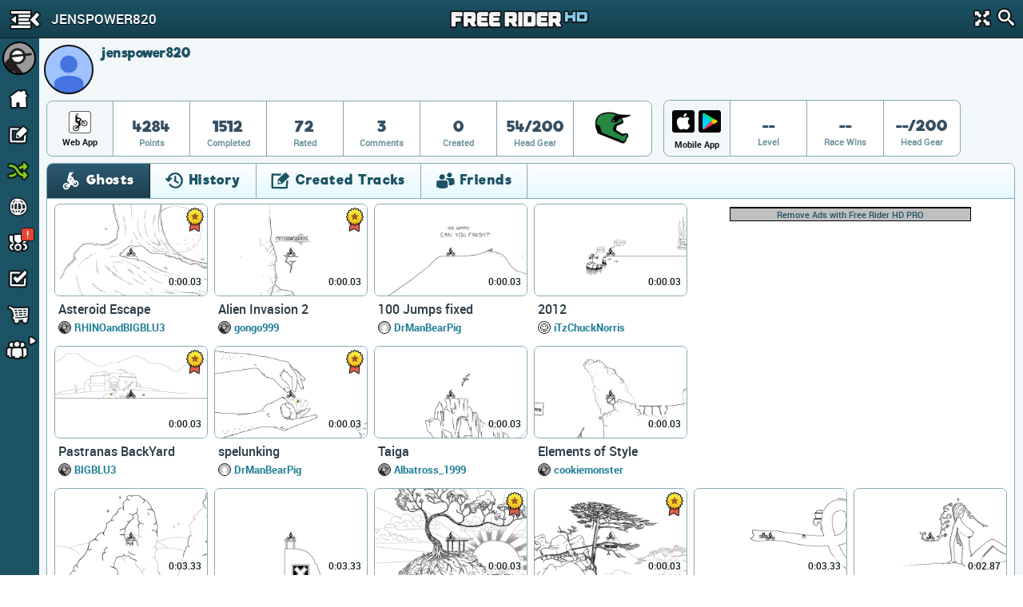

--- FILE ---
content_type: text/html; charset=utf-8
request_url: https://www.freeriderhd.com/u/jenspower820
body_size: 14538
content:
<!DOCTYPE html>
  <html class="" itemscope itemtype="http://schema.org/Person" >
    <head>
        <base target="_parent" />        <link href="https://cdn.freeriderhd.com" rel="dns-prefetch" />
        <link href="//cdn.kanoapps.com" rel="dns-prefetch" />

        <meta name="referrer" content="origin" />

<link type="text/css" rel="stylesheet" href="https://cdn.freeriderhd.com/free_rider_hd/assets/styles/combined/gui/combined.min.120.16.32.45.css"><link type="text/css" rel="stylesheet" href="https://cdn.freeriderhd.com/free_rider_hd/styles/application/frhd_app.min.494.346706218.css">        <meta charset="utf-8">
        <title>jenspower820 | Free Rider HD</title>
        <meta name="description" content="jenspower820 - " />
        <meta name="author" content="Free Rider HD" />
        <link rel="canonical" href="https://www.freeriderhd.com/u/jenspower820" />
        <link rel="image_src" href="https://www.freeriderhd.com/u/jenspower820/pic?size=200" />
        <link rel="chrome-webstore-item" href="https://chrome.google.com/webstore/detail/emikpifndnjfkgofoglceekhkbaicbde">
        <meta name="apple-itunes-app" content="app-id=773716739">
        <meta property="og:url" content="https://www.freeriderhd.com/u/jenspower820" />
        <meta property="og:title" content="jenspower820" />
        <meta property="og:image" content="https://www.freeriderhd.com/u/jenspower820/pic?size=200" />
        <meta property="og:description" content="jenspower820 - " />
        <meta property="twitter:card" content="summary" />
        <meta property="twitter:site" content="@freerider_hd" />
        <meta itemprop="name" content="jenspower820" />
        <meta itemprop="image" content="https://www.freeriderhd.com/u/jenspower820/pic?size=200" />
        <meta itemprop="description" content="jenspower820 - " />
        <meta itemprop="url" content="https://www.freeriderhd.com/u/jenspower820" />
        <meta property="fb:app_id" content="222244124602754" />
        <meta property="twitter:account_id" content="1884376646" />

        <meta name="msvalidate.01" content="7F0048315479735645B25A223F001CF6" />
        <meta name="norton-safeweb-site-verification" content="sq8ix05eko702l7lql0ehzdq8j3c7pd23-ckiml867x5ehrrayxv6par9fooyfxt1ix94xzdmu90whdnhfroznqy4x5zqq7xrrim8ve2a89ql4ktq32znk44r4cz9rlj" />

        <meta name="HandheldFriendly" content="True">
        <meta name="MobileOptimized" content="320">
        <meta name="viewport" content="minimal-ui,width=device-width,initial-scale=1.0,minimum-scale=1.0,maximum-scale=1.0,user-scalable=no" />
        <meta http-equiv="cleartype" content="on">
        <meta name="theme-color" content="#2D2D2D">
        <link rel="manifest" href="https://www.freeriderhd.com/webapp/manifest.json">
        <meta name="apple-mobile-web-app-title" content="Free Rider HD">
        <meta name="apple-mobile-web-app-status-bar-style" content="black">
        <meta name="apple-mobile-web-app-capable" content="yes">
        <meta name="mobile-web-app-capable" content="yes">

        <link rel="apple-touch-icon" sizes="57x57" href="https://cdn.freeriderhd.com/free_rider_hd/favicons/03282018/apple-icon-57x57.png">
        <link rel="apple-touch-icon" sizes="60x60" href="https://cdn.freeriderhd.com/free_rider_hd/favicons/03282018/apple-icon-60x60.png">
        <link rel="apple-touch-icon" sizes="72x72" href="https://cdn.freeriderhd.com/free_rider_hd/favicons/03282018/apple-icon-72x72.png">
        <link rel="apple-touch-icon" sizes="76x76" href="https://cdn.freeriderhd.com/free_rider_hd/favicons/03282018/apple-icon-76x76.png">
        <link rel="apple-touch-icon" sizes="114x114" href="https://cdn.freeriderhd.com/free_rider_hd/favicons/03282018/apple-icon-114x114.png">
        <link rel="apple-touch-icon" sizes="120x120" href="https://cdn.freeriderhd.com/free_rider_hd/favicons/03282018/apple-icon-120x120.png">
        <link rel="apple-touch-icon" sizes="144x144" href="https://cdn.freeriderhd.com/free_rider_hd/favicons/03282018/apple-icon-144x144.png">
        <link rel="apple-touch-icon" sizes="152x152" href="https://cdn.freeriderhd.com/free_rider_hd/favicons/03282018/apple-icon-152x152.png">
        <link rel="apple-touch-icon" sizes="180x180" href="https://cdn.freeriderhd.com/free_rider_hd/favicons/03282018/apple-icon-180x180.png">
        <link rel="apple-touch-icon" sizes="180x180" href="https://cdn.freeriderhd.com/free_rider_hd/favicons/03282018/apple-icon-1024x1024.png">
        <link rel="apple-touch-startup-image" href="https://cdn.freeriderhd.com/free_rider_hd/favicons/03282018/ios-launch-image-320x480.png">
        <link rel="apple-touch-startup-image" href="https://cdn.freeriderhd.com/free_rider_hd/favicons/03282018/ios-launch-image-480x320.png">
        <link rel="apple-touch-startup-image" href="https://cdn.freeriderhd.com/free_rider_hd/favicons/03282018/ios-launch-image-640x960.png">
        <link rel="apple-touch-startup-image" href="https://cdn.freeriderhd.com/free_rider_hd/favicons/03282018/ios-launch-image-960x640.png">
        <link rel="apple-touch-startup-image" href="https://cdn.freeriderhd.com/free_rider_hd/favicons/03282018/ios-launch-image-640x1136.png">
        <link rel="apple-touch-startup-image" href="https://cdn.freeriderhd.com/free_rider_hd/favicons/03282018/ios-launch-image-1136x640.png">
        <link rel="apple-touch-startup-image" href="https://cdn.freeriderhd.com/free_rider_hd/favicons/03282018/ios-launch-image-750x1334.png">
        <link rel="apple-touch-startup-image" href="https://cdn.freeriderhd.com/free_rider_hd/favicons/03282018/ios-launch-image-1334x750.png">
        <link rel="apple-touch-startup-image" href="https://cdn.freeriderhd.com/free_rider_hd/favicons/03282018/ios-launch-image-1242x2208.png">
        <link rel="apple-touch-startup-image" href="https://cdn.freeriderhd.com/free_rider_hd/favicons/03282018/ios-launch-image-2208x1242.png">
        <link rel="apple-touch-startup-image" href="https://cdn.freeriderhd.com/free_rider_hd/favicons/03282018/ios-launch-image-768x1024.png">
        <link rel="apple-touch-startup-image" href="https://cdn.freeriderhd.com/free_rider_hd/favicons/03282018/ios-launch-image-1024x768.png">
        <link rel="apple-touch-startup-image" href="https://cdn.freeriderhd.com/free_rider_hd/favicons/03282018/ios-launch-image-1536x2048.png">
        <link rel="apple-touch-startup-image" href="https://cdn.freeriderhd.com/free_rider_hd/favicons/03282018/ios-launch-image-2048x1536.png">

        <link rel="icon" type="image/png" sizes="192x192"  href="https://cdn.freeriderhd.com/free_rider_hd/favicons/03282018/android-icon-192x192.png">
        <link rel="icon" type="image/png" sizes="32x32" href="https://cdn.freeriderhd.com/free_rider_hd/favicons/03282018/favicon-32x32.png">
        <link rel="icon" type="image/png" sizes="96x96" href="https://cdn.freeriderhd.com/free_rider_hd/favicons/03282018/favicon-96x96.png">
        <link rel="icon" type="image/png" sizes="16x16" href="https://cdn.freeriderhd.com/free_rider_hd/favicons/03282018/favicon-16x16.png">
        <meta name="msapplication-TileColor" content="#ffffff">
        <meta name="msapplication-TileImage" content="https://cdn.freeriderhd.com/free_rider_hd/favicons/03282018/ms-icon-144x144.png">

        <script type="text/javascript">
            if (typeof console == "undefined") {
                window.console = {
                    log: function () {}
                };
            }
            
        </script>

        <script type="text/javascript">
            if ('serviceWorker' in navigator && true)
            {
                var url = '/service-worker.js';
                window.addEventListener('load', function() {
                    navigator.serviceWorker.register(url).then(function(registration) {
                        console.log('ServiceWorker registration succeeded');
                    }, function(err) {
                        console.error('ServiceWorker registration failed: ', err);
                    });
                });
            }
        </script>

        <script>
            (function(i,s,o,g,r,a,m){i['GoogleAnalyticsObject']=r;i[r]=i[r]||function(){
              (i[r].q=i[r].q||[]).push(arguments)},i[r].l=1*new Date();a=s.createElement(o),m=s.getElementsByTagName(o)[0];a.async=1;a.src=g;m.parentNode.insertBefore(a,m)
            })(window,document,'script','//www.google-analytics.com/analytics.js','_ga');


            _ga('create', 'UA-45513212-1', {cookieDomain: 'www.freeriderhd.com'});
            _ga('send', 'pageview', {'page':'u/jenspower820'});

            window.onerror = function(message, url, line) {
                    try
                    {
                        var pathExtractRegEx    = /^[a-z]+:\/\/\/?[^\/]+(\/[^?]*)/i;
                        var scriptPath          = (pathExtractRegEx.exec(url))[1];
                        var label               = scriptPath + ' : ' + line + ' : ' + message;

                        var url = '/js_error' + scriptPath + '?line=' + line + '&message=' + encodeURIComponent(message);

                        if (url.indexOf('/js_error/pagead') == -1 && url.indexOf('/js_error/en_US/sdk.js') == -1 &&
                                url.indexOf('/js_error/gpt/') == -1  && url.indexOf('/js_error/tag/js/gpt.js') == -1)
                        {
                            _ga('send', {'hitType': 'event','eventCategory': 'js-error','eventAction': 'js-error','eventLabel': label,'nonInteraction': true});
                        }
                        else
                        {
                            //_ga('send', {'hitType': 'event','eventCategory': 'js-error-3rd-party','eventAction': 'js-error-3rd-party','eventLabel': label,'nonInteraction': 1});
                        }
                    }
                    catch (e) {}
                };
        </script>


<script type='text/javascript'>



(function(d,s,id){
        var js, sjs = d.getElementsByTagName(s)[0];
        if (d.getElementById(id)) return;
        js = d.createElement(s); js.id = id;
        js.src = '//imasdk.googleapis.com/js/sdkloader/ima3.js';
        sjs.parentNode.insertBefore(js, sjs);
    }(document,'script','google-sdk-loader-ima3'));


// function removeAdSwf() {
//     document.getElementById("afg_preloader").style.visibility = "hidden";
//     $('#preroll_ad').hide();
//     //console.log('remove ad');
//     _ga('send', 'event', 'ads', 'ads-preroll-removed', 'google', 0, true);
// }
// function noAdsReturned() {
//     document.getElementById("afg_preloader").style.visibility = "hidden";
//     $('#preroll_ad').hide();
//     //console.log('no ad returned');
//     _ga('send', 'event', 'ads', 'ads-preroll-noads', 'google', 0, true);
// }

var Application = {}; Application.ad_slots = {};
Application.ads_ready = false;

var googletag = googletag || {};
googletag.cmd = googletag.cmd || [];

(function() {
var gads = document.createElement('script');
gads.async = true;gads.type = 'text/javascript';var useSSL = 'https:' == document.location.protocol;gads.src = (useSSL ? 'https:' : 'http:')+'//www.googletagservices.com/tag/js/gpt.js';
var node = document.getElementsByTagName('script')[0];node.parentNode.insertBefore(gads, node);})();

googletag.cmd.push(function() {

Application.ad_slots['300x250-1-ad'] = googletag.defineSlot('/4899446/FRHD-300x250-1', [300, 250], '300x250-1-ad').addService(googletag.pubads());
Application.ad_slots['300x250-2-ad'] = googletag.defineSlot('/4899446/FRHD-300x250-2', [300, 250], '300x250-2-ad').addService(googletag.pubads());


if (window.parent !== window)
{
    var leaderboard_mapping = googletag.sizeMapping().
            addSize([0, 0], [728, 90]).
            build();

    Application.ad_slots['leaderboard-1-ad'] = googletag.defineSlot('/4899446/FRHD-728x90-1', [728, 90], 'leaderboard-1-ad').defineSizeMapping(leaderboard_mapping).addService(googletag.pubads());
    Application.ad_slots['leaderboard-2-ad'] = googletag.defineSlot('/4899446/FRHD-728x90-2', [728, 90], 'leaderboard-2-ad').defineSizeMapping(leaderboard_mapping).addService(googletag.pubads());

}
else
{
    var leaderboard_mapping = googletag.sizeMapping().
            addSize([0, 0], [468, 60]). // resolutions smaller than 750
            addSize([815, 200], [728, 90]). // resolutions larger than 815 and smaller than 1550
            addSize([1550, 200], [[970, 90],[728,90]]). // resolutions larger than 1550
            build();

   Application.ad_slots['leaderboard-1-ad'] = googletag.defineSlot('/4899446/FRHD-728x90-1', [[468, 60], [728, 90], [970, 90]], 'leaderboard-1-ad').defineSizeMapping(leaderboard_mapping).addService(googletag.pubads());
   Application.ad_slots['leaderboard-2-ad'] = googletag.defineSlot('/4899446/FRHD-728x90-2', [[468, 60], [728, 90], [970, 90]], 'leaderboard-2-ad').defineSizeMapping(leaderboard_mapping).addService(googletag.pubads());
}

googletag.pubads().disableInitialLoad();
googletag.pubads().enableAsyncRendering();
googletag.enableServices();

Application.ads_ready = true;
});
</script>
	</head>
	<body>


	<div id="fb-root"></div>

	<div id="main_page" class="is_not_mobile web">    

		    <div class="header" id="header">

	<div id="left_menu_toggle" class="toggle-side-menu-icon menu_icons menu_icons-icon_sidebar_close"></div>

	<h1  class="ir header-logo menu_icons menu_icons-logo" id="header_logo">Free Rider HD</h1>

	<div class="title-back" id="header-title"  >
		<div class="title-back-wrap"  id="left_menu_back">
			<span class="menu_icons menu_icons-icon_back_arrow"></span>
			<p class="title condensed">jenspower820</p>
		</div>
	</div>

	<div class="header-search">
		<div class="header-search-input">
			<span class="menu_icons menu_icons-icon_close_search"></span>
			<input type="search" placeholder="Search" />
		</div>
		<a href="#" id="header-fullscreen" class="fullscreen-button menu_icons menu_icons-icon_fullscreen_close"></a>
		<a href="#" class="icon-search menu_icons menu_icons-icon_search"></a>
	</div>

</div>

		    <div class="left-navigation animate unselectable" id="left-navigation" data-state={&quot;app_version&quot;:&quot;021bc8b6de&quot;}>
    <div class="left-nav-scroll-wrapper">
        <div class="left-nav-content">
            <ul class="left-nav-large">

                <!-- PROFILE -->
                <li class="left-nav-profile">
                    <div class="clearfix left-nav-profile-top" >
                        <div class="left-nav-profile-image-link">
                            <div class="left-nav-profile-image-bg"></div>
                            <div class="left-nav-profile-image circular">
                            </div>
                        </div>
                        <div class="left-nav-profile-links">
                            <div class="bold">Guest</div>
                            <div class="blurb">Signup for free!</div>
                        </div>
                    </div>
                    <div class="left-nav-profile-bottom center clearfix">
                        <a href="#" class="new-button login-button button-type-1 signup" id="left-nav-signup">Signup</a>
                        <a href="#" class="new-button login-button button-type-2 login" id="left-nav-login">Login</a>
                    </div>
                </li>

                <!-- HOME -->
                <li class="left-nav-item ">
                    <a href="https://www.freeriderhd.com/">
                        <span class="menu_icons menu_icons-icon_home  leftNavIconPlacement"></span> Home
                    </a>
                </li>

                <!-- DRAW A TRACK -->
                <li class="left-nav-item ">
                    <a href="https://www.freeriderhd.com/create">
                        <span class="menu_icons menu_icons-icon_draw_track  leftNavIconPlacement"></span> Draw a Track
                    </a>
                </li>

                <!-- PLAY RANDOM -->
                <li class="left-nav-item random-track ">
                    <a href="https://www.freeriderhd.com/random/track">
                        <span class="menu_icons menu_icons-icon_random_desktop  leftNavIconPlacement"></span> Play Random
                    </a>
                </li>

                <!-- BROWSE TRACKS -->
                <li class="left-nav-item ">
                    <a href="https://www.freeriderhd.com/tracks">
                        <span class="menu_icons menu_icons-icon_browse_tracks   leftNavIconPlacement"></span> Browse Tracks
                    </a>
                </li>

                <!-- CAMPAIGNS -->
                <li class="left-nav-item ">
                    <a href="https://www.freeriderhd.com/campaign">
                        <span class="menu_icons menu_icons-icon_campaigns  leftNavIconPlacement"></span> Campaigns
                        <div class="notification-alert" style="top: 10px;left: 161px;"><p class="text" style="left: 6px;top: -10px;">!</p></div>
                    </a>
                </li>

                <!-- SUBSCRIPTIONS -->
                <li class="left-nav-item ">
                    <a href="https://www.freeriderhd.com/subscriptions">
                        <span class="menu_icons menu_icons-icon_subscriptions leftNavIconPlacement"></span> Subscriptions
                    </a>
                </li>

                <!-- SHOP -->
                <li class="left-nav-item ">
                    <a href="https://www.freeriderhd.com/store">
                        <span class="menu_icons menu_icons-icon_shop leftNavIconPlacement"></span> Shop</span>
                    </a>
                </li>

                <!-- FORUM -->
                <li class="left-nav-item first">
                    <a href="http://community.freeriderhd.com" target="_blank" data-route="true" data-action="forum_click">
                        <span class="menu_icons menu_icons-icon_forum leftNavIconPlacement"></span> Forum
                    </a>
                </li>
            </ul>

            <!-- CROSS PROMO -->
            <div style="padding:10px; padding-bottom:0">
                <a href="https://itunes.apple.com/app/apple-store/id773716739?pt=1198585&amp;ct=web_side_banner&amp;mt=8" target="_blank" data-route="true" class="platform__badge platform__badge-apple" data-action="play_on_ios" ></a>
                <a href="https://play.google.com/store/apps/details?id=com.kanoapps.frhd&referrer=utm_source%3Dfrhd%26utm_medium%3Dbadge%26utm_content%3Dmenu" target="_blank" data-route="true" class="platform__badge platform__badge-google" data-action="play_on_android" ></a>
                <!--<a href="https://apps.facebook.com/freeriderhd/?t_1=website&t_2=frhd_left_menu" target="_blank" data-route="true" class="platform__badge platform__badge-facebook" data-action="play_on_facebook" ></a>-->
                <a href="https://chrome.google.com/webstore/detail/free-rider-hd/emikpifndnjfkgofoglceekhkbaicbde" data-action="add_to_chrome" target="_blank" data-route="true" class="platform__badge platform__badge-chrome"></a>
                <a href="https://www.freeriderjumps.com" data-action="play_on_messenger" target="_blank" data-route="true" class="platform__badge platform__badge-free-rider-jumps"></a>
            </div>

             <!-- SOCIAL LINKS -->
            <div class="social-icon-container">
                <div class="social-icon">
                    <a href="https://www.instagram.com/freeriderhd/" target="_blank" data-route="true" class="left-nav-social" data-action="instagram_click">
                        <span class="menu_icons menu_icons-icon_instagram leftNavIconPlacement"></span>
                    </a>
                </div>

                <div class="social-icon">
                    <a href="https://www.facebook.com/freeriderfans" target="_blank" data-route="true" data-action="facebook_click">
                        <span class="menu_icons menu_icons-icon_facebook leftNavIconPlacement"></span>
                    </a>
                </div>

                <div class="social-icon">
                    <a href="https://www.youtube.com/channel/UCTrw0oc3Is2YriS3VA28Ggw/?sub_confirmation=1" target="_blank" data-route="true" data-action="youtube_click">
                        <span class="menu_icons menu_icons-icon_youtube leftNavIconPlacement"></span>
                    </a>
                </div>

                <div class="social-icon">
                    <a href="https://twitter.com/freerider_hd" target="_blank" data-route="true" class="left-nav-social" data-action="twitter_click">
                        <span class="menu_icons menu_icons-icon_twitter leftNavIconPlacement"></span>
                    </a>
                </div>
            </div>

            <div class="left-nav-more">
                <a href="https://www.freeriderhd.com/about">About</a><span class="divider">|</span><a href="https://www.freeriderhd.com/contact">Contact</a><span class="divider">|</span><a href="https://www.freeriderhd.com/education">Education</a><span class="divider">|</span><a href="https://www.freeriderhd.com/help">Help</a>
            </div>

            <div class="left-nav-more">
                <a href="http://www.kanoapps.com/terms-of-use/" target="_blank" data-route="true">Terms of Use</a>
                <span class="divider">|</span>
                <a href="http://www.kanoapps.com/privacy-policy/" target="_blank" data-route="true">Privacy Policy</a>
            </div>

            <div class="left-nav-more">
                <div>Free Rider HD &copy; 2018</div>
            </div>
            </div>
        </div>
        <ul class="left-nav-small">

            <!-- PROFILE -->
            <li class="left-nav-small-profile">
                <div class="left-nav-small-profile-image-link" style="display:inline-block">
                    <div class="left-nav-small-profile-image-bg"></div>
                    <div class="left-nav-small-profile-image circular">
                    </div>
                </div>
            </li>

            <!-- NOTIFICATIONS -->

            <!-- HOME -->
            <li class="left-nav-item-small " title="Home">
                <a href="https://www.freeriderhd.com/">
                    <span class="menu_icons menu_icons-icon_home leftNavIconPlacement"></span>
                </a>
            </li>

            <!-- DRAW A TRACK -->
            <li class="left-nav-item-small " title="Draw a track">
                <a href="https://www.freeriderhd.com/create">
                    <span class="menu_icons menu_icons-icon_draw_track  leftNavIconPlacement"></span>
                </a>
            </li>

            <!-- PLAY RANDOM -->
            <li class="left-nav-item-small " title="Random Track">
                <a href="https://www.freeriderhd.com/random/track">
                    <span class="menu_icons menu_icons-icon_random_desktop  leftNavIconPlacement"></span>
                </a>
            </li>

            <!-- BROWSE TRACKS -->
            <li class="left-nav-item-small " title="Tracks">
                <a href="https://www.freeriderhd.com/tracks">
                    <span class="menu_icons menu_icons-icon_browse_tracks  leftNavIconPlacement"></span>
                </a>
            </li>

            <!-- CAMPAIGNS -->
            <li class="left-nav-item-small " title="Campaigns">
                <a href="https://www.freeriderhd.com/campaign">
                    <span class="menu_icons menu_icons-icon_campaigns leftNavIconPlacement"></span>
                    <div class="notification-alert" style="top: 1px;left: 25px;"><p class="text" style="left: 6px;top: -15px;">!</p></div>
                </a>
            </li>

            <!-- SUBSCRIPTIONS -->
            <li class="left-nav-item-small " title="Subscriptions">
                <a href="https://www.freeriderhd.com/subscriptions">
                    <span class="menu_icons menu_icons-icon_subscriptions leftNavIconPlacement "></span>
                </a>
            </li>

            <!-- SHOP -->
            <li class="left-nav-item-small " title="shop">
                <a href="https://www.freeriderhd.com/store">
                    <span class="menu_icons menu_icons-icon_shop leftNavIconPlacement "></span>
                </a>
            </li>

            <li class="left-nav-item-small left-nav-item-small-dropdown closed" title="Community"><a href="#"><span class="arrow menu_icons menu_icons-icon_arrow_open_submenu_mini"></span></a>
                <span class="menu_icons menu_icons-icon_community leftNavIconPlacement"></span>
                <ul class="left-nav-dropdown-anchor">
                    <li><span class="menu_icons menu_icons-icon_forum leftNavIconPlacement"></span><a href="http://community.freeriderhd.com" target="_blank" data-route="true" data-action="forum_click">Forum</a></li>
                    <li><span class="menu_icons menu_icons-icon_instagram leftNavIconPlacement"></span><a href="https://www.instagram.com/freeriderhd/" class="left-nav-social" target="_blank" data-route="true" data-action="instagram_click">Instagram</a></li>
                    <li><span class="menu_icons menu_icons-icon_facebook leftNavIconPlacement"></span><a href="https://www.facebook.com/freeriderfans" class="left-nav-social" target="_blank" data-route="true" data-action="facebook_click">Facebook</a></li>
                    <li><span class="menu_icons menu_icons-icon_youtube leftNavIconPlacement"></span><a href="https://www.youtube.com/channel/UCTrw0oc3Is2YriS3VA28Ggw/?sub_confirmation=1" class="left-nav-social" target="_blank" data-route="true" data-action="youtube_click">YouTube</a></li>
                    <li><span class="menu_icons menu_icons-icon_twitter leftNavIconPlacement"></span><a href="https://twitter.com/freerider_hd" class="left-nav-social" target="_blank" data-route="true" data-action="twitter_click">Twitter</a></li>
                    <!-- <li><a href="http://www.reddit.com/r/FreeRiderHD/" class="left-nav-social" target="_blank" data-route="true" data-action="reddit_click"><span class="ico_moon icon-reddit" style="top:9px"></span>Reddit</a></li> -->
                </ul>
            </li>
        </ul>
</div>

		    <div id="content" class="content animate">
			    <div style="background:#f2f7f9;" >


	
	<div class="profile-header">
		<div id="profile-user-data" data-u_id="5475974"></div>
		<div class="profile-user-info clearfix" >
			<div style="position:relative">
				<div class="profile-image-bg circular"></div>
			    <div class="profile-image circular" style="background: url(https://lh3.googleusercontent.com/-XdUIqdMkCWA/AAAAAAAAAAI/AAAAAAAAAAA/4252rscbv5M/photo.jpg?sz=50) no-repeat center center;background-size: 100%;">
			        <img src="https://lh3.googleusercontent.com/-XdUIqdMkCWA/AAAAAAAAAAI/AAAAAAAAAAA/4252rscbv5M/photo.jpg?sz=50" alt="jenspower820" width="62" height="62"/>
			    </div>
	
				<div class="profile-info">
					<div class="profile-flex-container">
						<div class="profile-username flex-item">
							<h3>jenspower820</h3>	
						</div>
						<div class="flex-item flex-item-no-shrink">
	                            <span class="classic_author_icon profile-badge remove" title="Official Author"></span>
	                        
						</div>
						<span></span>
						<div class="flex-item flex-item-no-shrink">
						</div> 
					</div>
					
					<div>
					
					</div>
				</div>
			</div>
		</div>
		<style type="text/css">
		.stat {
			position: relative;
		}
		.stat .profile-inventory {
			position: absolute;
			top: 7px;
			left: 50%;
			margin-left: -20px;
		}
		</style>
		<div id="profile-stats">
			<div class="profile-stats-bar-web">
	
				<div class="stat-category">
						<div class="profile_icons profile_icons-icon_web_app"></div>
					<div class="name">Web App</div>
				</div>
				<div class="stat">
					<div class="val">4284</div>
					<div class="name">Points</div>
				</div>
				<div class="stat">
					<div class="val">1512</div>
					<div class="name">Completed</div>
				</div>
				<div class="stat">
					<div class="val">72</div>
					<div class="name">Rated</div>
				</div>
				<div class="stat">
					<div class="val">3</div>
					<div class="name">Comments</div>
				</div>
				<div class="stat">
					<div class="val">0</div>
					<div class="name">Created</div>
				</div>
				<div class="stat">
					<div class="val">54/200</div>
					<div class="name">Head Gear</div>
				</div>
				<div class="stat">
					<div class="val">
						<div class="profile-inventory"><a href="https://www.freeriderhd.com/store/gear"><span class="head-gear head_icons_3 head_icons_3-green_downhill_helmet" width="40"/></a></div>
						<div>&nbsp;</div>
					</div>
				</div>
			</div>
		</div>
		<div id="profile-stats">
			<div class="profile-stats-bar-mobile">
				<div class="stat-category">
					<div style="display:flex">
						<a class="profile_icons profile_icons-icon_ios_app mobile-incentive-btn-ios" href="https://itunes.apple.com/app/apple-store/id773716739?pt=1198585&ct=web_side_banner&mt=8" target="_blank" data-route="true" data-action="play_on_ios"></a>
						<a class="profile_icons profile_icons-icon_android_app mobile-incentive-btn-android" style="flex-grow:1" href="https://play.google.com/store/apps/details?id=com.kanoapps.frhd&referrer=utm_source%3Dfrhd%26utm_medium%3Dbadge%26utm_content%3Dmenu" target="_blank" data-route="true" data-action="play_on_ios"></a>						
					</div>
					<div class="name mobile">Mobile App</div>
				</div>
				<div class="stat">
					<div class="val">--</div>
					<div class="name">Level</div>
				</div>
				<div class="stat">
					<div class="val">--</div>
					<div class="name">Race Wins</div>
				</div>
				<div class="stat">
					<div class="val">--/200</div>
					<div class="name">Head Gear</div>
				</div>
			</div>
		</div>
	</div>
	<div class="profile-tabs">
	
		<section class="tabs clearfix">
	
			<div class="tab_buttons_select tab-container">
				<span class="dd-toggle core_icons core_icons-icon_dropdown"></span>
				<select class="condensed">
				    <option selected data-panel="#profile_recently_ghosted">Ghosts</option>
				    <option  selected data-panel="#profile_recently_played">History</option>
				    <option  data-panel="#created_tracks">Created Tracks</option>
				    	<option  data-panel="#friends">Friends</option>
				</select>
			</div>
	
			<div class="tab_buttons">
				<div class="tab_buttons-container clearfix condensed  tab-container tab-bottom-border">
					<ul>
						<li class="tab-entry ghosts-tab no-border-bottom active" data-panel="#profile_recently_ghosted">
							<div><span class="core_icons core_icons-icon_ghosts"></span>Ghosts</div>
						</li>
						<li class="tab-entry recently-played-tab no-border-bottom " data-panel="#profile_recently_played">
							<div><span class="core_icons core_icons-icon_history"></span>History</div>
						</li>
						<li class="tab-entry tracks-created-tab no-border-bottom " data-panel="#created_tracks">
							<div><span class="core_icons core_icons-icon_created_tracks"></span>Created Tracks</div></li>
							<li class="tab-entry friends-tab no-border-bottom " data-panel="#friends">
								<div><span class="core_icons core_icons-icon_friends"></span>Friends</div>
							</li>
					</ul>
				</div>
			</div>
	
			<div class="panels">
	
				<div class="tab-panel" id="profile_recently_played">
							<div class="left-menu-only-full-listing">
								<ul class="track-list clearfix">
<li>
    <div class="track-list-tile trackTile">
        <a class="top" href="https://www.freeriderhd.com/t/0-oeki">
            <img src="https://cdn.freeriderhd.com/free_rider_hd/tracks/prd/c/fc/0/250x150-v12.png" class="track-list-tile-thumb top-image" alt="oeki" />
            <img src="https://cdn.freeriderhd.com/free_rider_hd/sprites/track_preview_250x150.png" class="track-list-tile-thumb" alt="Track Preview"/>
            
            
            <span class="bestTime" title="Best Time">
                0:13.07
                
            </span>
            <!--
            <div class="ratingBar">
                <div class="bar" style="width:67%"></div>
            </div>
            -->
        </a>

        <div class="bottom">
                    <a href="https://www.freeriderhd.com/t/0-oeki" class="name">oeki</a>
                    <div class="profileGravatarIcon" style="background-image: url( https://www.freeriderhd.com/u/fast-kikker-m/pic?size=50 )"></div>
                    <a class="author" href="https://www.freeriderhd.com/u/fast-kikker-m/created">fast-kikker-m</a>






                <!-- <div class="stat">
                    <span class="votePercent">67%</span><span class="voteCount"> (51 votes)</span>
                </div> -->
        </div>
    </div>
</li><li>
    <div class="track-list-tile trackTile">
        <a class="top" href="https://www.freeriderhd.com/t/1012-asteroid-escape">
            <img src="https://cdn.freeriderhd.com/free_rider_hd/tracks/prd/f/33/1012/250x150-v5.png" class="track-list-tile-thumb top-image" alt="Asteroid Escape" />
            <img src="https://cdn.freeriderhd.com/free_rider_hd/sprites/track_preview_250x150.png" class="track-list-tile-thumb" alt="Track Preview"/>
            
            
            <span class="bestTime" title="Best Time">
                0:00.03
                
            </span>
            <!--
            <div class="ratingBar">
                <div class="bar" style="width:90%"></div>
            </div>
            -->
                <span class="core_icons core_icons-icon_featured_badge featured" title="featured"></span>
        </a>

        <div class="bottom">
                    <a href="https://www.freeriderhd.com/t/1012-asteroid-escape" class="name">Asteroid Escape</a>
                    <div class="profileGravatarIcon" style="background-image: url( https://www.freeriderhd.com/u/RHINOandBIGBLU3/pic?size=50 )"></div>
                    <a class="author" href="https://www.freeriderhd.com/u/rhinoandbigblu3/created">RHINOandBIGBLU3</a>






                <!-- <div class="stat">
                    <span class="votePercent">90%</span><span class="voteCount"> (2.3k votes)</span>
                </div> -->
        </div>
    </div>
</li><li>
    <div class="track-list-tile trackTile">
        <a class="top" href="https://www.freeriderhd.com/t/1018-alien-invasion-2">
            <img src="https://cdn.freeriderhd.com/free_rider_hd/tracks/prd/e/f5/1018/250x150-v5.png" class="track-list-tile-thumb top-image" alt="Alien Invasion 2" />
            <img src="https://cdn.freeriderhd.com/free_rider_hd/sprites/track_preview_250x150.png" class="track-list-tile-thumb" alt="Track Preview"/>
            
            
            <span class="bestTime" title="Best Time">
                0:00.03
                
            </span>
            <!--
            <div class="ratingBar">
                <div class="bar" style="width:59%"></div>
            </div>
            -->
                <span class="core_icons core_icons-icon_featured_badge featured" title="featured"></span>
        </a>

        <div class="bottom">
                    <a href="https://www.freeriderhd.com/t/1018-alien-invasion-2" class="name">Alien Invasion 2</a>
                    <div class="profileGravatarIcon" style="background-image: url( https://www.freeriderhd.com/u/gongo999/pic?size=50 )"></div>
                    <a class="author" href="https://www.freeriderhd.com/u/gongo999/created">gongo999</a>






                <!-- <div class="stat">
                    <span class="votePercent">59%</span><span class="voteCount"> (2.1k votes)</span>
                </div> -->
        </div>
    </div>
</li><li>
    <div class="track-list-tile trackTile">
        <a class="top" href="https://www.freeriderhd.com/t/1024-the-secret-valley">
            <img src="https://cdn.freeriderhd.com/free_rider_hd/tracks/prd/0/21/1024/250x150-v5.png" class="track-list-tile-thumb top-image" alt="The Secret Valley" />
            <img src="https://cdn.freeriderhd.com/free_rider_hd/sprites/track_preview_250x150.png" class="track-list-tile-thumb" alt="Track Preview"/>
            
            
            <span class="bestTime" title="Best Time">
                0:03.33
                
            </span>
            <!--
            <div class="ratingBar">
                <div class="bar" style="width:92%"></div>
            </div>
            -->
                <span class="core_icons core_icons-icon_featured_badge featured" title="featured"></span>
        </a>

        <div class="bottom">
                    <a href="https://www.freeriderhd.com/t/1024-the-secret-valley" class="name">The Secret Valley</a>
                    <div class="profileGravatarIcon" style="background-image: url( https://www.freeriderhd.com/u/lolz666/pic?size=50 )"></div>
                    <a class="author" href="https://www.freeriderhd.com/u/lolz666/created">lolz666</a>






                <!-- <div class="stat">
                    <span class="votePercent">92%</span><span class="voteCount"> (232 votes)</span>
                </div> -->
        </div>
    </div>
</li><li>
    <div class="track-list-tile trackTile">
        <a class="top" href="https://www.freeriderhd.com/t/1025-african-expedition">
            <img src="https://cdn.freeriderhd.com/free_rider_hd/tracks/prd/8/2b/1025/250x150-v5.png" class="track-list-tile-thumb top-image" alt="African Expedition" />
            <img src="https://cdn.freeriderhd.com/free_rider_hd/sprites/track_preview_250x150.png" class="track-list-tile-thumb" alt="Track Preview"/>
            
            
            <span class="bestTime" title="Best Time">
                0:03.33
                
            </span>
            <!--
            <div class="ratingBar">
                <div class="bar" style="width:83%"></div>
            </div>
            -->
        </a>

        <div class="bottom">
                    <a href="https://www.freeriderhd.com/t/1025-african-expedition" class="name">African Expedition</a>
                    <div class="profileGravatarIcon" style="background-image: url( https://www.freeriderhd.com/u/THEPENGUINs/pic?size=50 )"></div>
                    <a class="author" href="https://www.freeriderhd.com/u/thepenguins/created">THEPENGUINs</a>






                <!-- <div class="stat">
                    <span class="votePercent">83%</span><span class="voteCount"> (304 votes)</span>
                </div> -->
        </div>
    </div>
</li><li>
    <div class="track-list-tile trackTile">
        <a class="top" href="https://www.freeriderhd.com/t/1026-100-jumps-fixed">
            <img src="https://cdn.freeriderhd.com/free_rider_hd/tracks/prd/2/41/1026/250x150-v5.png" class="track-list-tile-thumb top-image" alt="100 Jumps fixed" />
            <img src="https://cdn.freeriderhd.com/free_rider_hd/sprites/track_preview_250x150.png" class="track-list-tile-thumb" alt="Track Preview"/>
            
            
            <span class="bestTime" title="Best Time">
                0:00.03
                
            </span>
            <!--
            <div class="ratingBar">
                <div class="bar" style="width:86%"></div>
            </div>
            -->
        </a>

        <div class="bottom">
                    <a href="https://www.freeriderhd.com/t/1026-100-jumps-fixed" class="name">100 Jumps fixed</a>
                    <div class="profileGravatarIcon" style="background-image: url( https://www.freeriderhd.com/u/DrManBearPig/pic?size=50 )"></div>
                    <a class="author" href="https://www.freeriderhd.com/u/drmanbearpig/created">DrManBearPig</a>






                <!-- <div class="stat">
                    <span class="votePercent">86%</span><span class="voteCount"> (3.7k votes)</span>
                </div> -->
        </div>
    </div>
</li><li>
    <div class="track-list-tile trackTile">
        <a class="top" href="https://www.freeriderhd.com/t/1033-hi-speed-preview-02">
            <img src="https://cdn.freeriderhd.com/free_rider_hd/tracks/prd/e/17/1033/250x150-v5.png" class="track-list-tile-thumb top-image" alt="HI SPEED PREVIEW 02" />
            <img src="https://cdn.freeriderhd.com/free_rider_hd/sprites/track_preview_250x150.png" class="track-list-tile-thumb" alt="Track Preview"/>
            
            
            <span class="bestTime" title="Best Time">
                0:03.33
                
            </span>
            <!--
            <div class="ratingBar">
                <div class="bar" style="width:85%"></div>
            </div>
            -->
        </a>

        <div class="bottom">
                    <a href="https://www.freeriderhd.com/t/1033-hi-speed-preview-02" class="name">HI SPEED PREVIEW 02</a>
                    <div class="profileGravatarIcon" style="background-image: url( https://www.freeriderhd.com/u/BuMuR/pic?size=50 )"></div>
                    <a class="author" href="https://www.freeriderhd.com/u/bumur/created">BuMuR</a>






                <!-- <div class="stat">
                    <span class="votePercent">85%</span><span class="voteCount"> (147 votes)</span>
                </div> -->
        </div>
    </div>
</li><li>
    <div class="track-list-tile trackTile">
        <a class="top" href="https://www.freeriderhd.com/t/1034-2012">
            <img src="https://cdn.freeriderhd.com/free_rider_hd/tracks/prd/b/db/1034/250x150-v5.png" class="track-list-tile-thumb top-image" alt="2012" />
            <img src="https://cdn.freeriderhd.com/free_rider_hd/sprites/track_preview_250x150.png" class="track-list-tile-thumb" alt="Track Preview"/>
            
            
            <span class="bestTime" title="Best Time">
                0:00.03
                
            </span>
            <!--
            <div class="ratingBar">
                <div class="bar" style="width:90%"></div>
            </div>
            -->
        </a>

        <div class="bottom">
                    <a href="https://www.freeriderhd.com/t/1034-2012" class="name">2012</a>
                    <div class="profileGravatarIcon" style="background-image: url( https://www.freeriderhd.com/u/iTzChuckNorris/pic?size=50 )"></div>
                    <a class="author" href="https://www.freeriderhd.com/u/itzchucknorris/created">iTzChuckNorris</a>






                <!-- <div class="stat">
                    <span class="votePercent">90%</span><span class="voteCount"> (4.9k votes)</span>
                </div> -->
        </div>
    </div>
</li><li>
    <div class="track-list-tile trackTile">
        <a class="top" href="https://www.freeriderhd.com/t/1037-pure-nature">
            <img src="https://cdn.freeriderhd.com/free_rider_hd/tracks/prd/e/dd/1037/250x150-v5.png" class="track-list-tile-thumb top-image" alt="Pure Nature" />
            <img src="https://cdn.freeriderhd.com/free_rider_hd/sprites/track_preview_250x150.png" class="track-list-tile-thumb" alt="Track Preview"/>
            
            
            <span class="bestTime" title="Best Time">
                0:00.03
                
            </span>
            <!--
            <div class="ratingBar">
                <div class="bar" style="width:82%"></div>
            </div>
            -->
                <span class="core_icons core_icons-icon_featured_badge featured" title="featured"></span>
        </a>

        <div class="bottom">
                    <a href="https://www.freeriderhd.com/t/1037-pure-nature" class="name">Pure Nature</a>
                    <div class="profileGravatarIcon" style="background-image: url( https://www.freeriderhd.com/u/gongo999/pic?size=50 )"></div>
                    <a class="author" href="https://www.freeriderhd.com/u/gongo999/created">gongo999</a>






                <!-- <div class="stat">
                    <span class="votePercent">82%</span><span class="voteCount"> (1.2k votes)</span>
                </div> -->
        </div>
    </div>
</li><li>
    <div class="track-list-tile trackTile">
        <a class="top" href="https://www.freeriderhd.com/t/1041-pastranas-backyard">
            <img src="https://cdn.freeriderhd.com/free_rider_hd/tracks/prd/d/73/1041/250x150-v5.png" class="track-list-tile-thumb top-image" alt="Pastranas BackYard" />
            <img src="https://cdn.freeriderhd.com/free_rider_hd/sprites/track_preview_250x150.png" class="track-list-tile-thumb" alt="Track Preview"/>
            
            
            <span class="bestTime" title="Best Time">
                0:00.03
                
            </span>
            <!--
            <div class="ratingBar">
                <div class="bar" style="width:94%"></div>
            </div>
            -->
                <span class="core_icons core_icons-icon_featured_badge featured" title="featured"></span>
        </a>

        <div class="bottom">
                    <a href="https://www.freeriderhd.com/t/1041-pastranas-backyard" class="name">Pastranas BackYard</a>
                    <div class="profileGravatarIcon" style="background-image: url( https://www.freeriderhd.com/u/BIGBLU3/pic?size=50 )"></div>
                    <a class="author" href="https://www.freeriderhd.com/u/bigblu3/created">BIGBLU3</a>






                <!-- <div class="stat">
                    <span class="votePercent">94%</span><span class="voteCount"> (1.5k votes)</span>
                </div> -->
        </div>
    </div>
</li><li>
    <div class="track-list-tile trackTile">
        <a class="top" href="https://www.freeriderhd.com/t/1079-spelunking">
            <img src="https://cdn.freeriderhd.com/free_rider_hd/tracks/prd/4/3b/1079/250x150-v5.png" class="track-list-tile-thumb top-image" alt="spelunking" />
            <img src="https://cdn.freeriderhd.com/free_rider_hd/sprites/track_preview_250x150.png" class="track-list-tile-thumb" alt="Track Preview"/>
            
            
            <span class="bestTime" title="Best Time">
                0:00.03
                
            </span>
            <!--
            <div class="ratingBar">
                <div class="bar" style="width:88%"></div>
            </div>
            -->
                <span class="core_icons core_icons-icon_featured_badge featured" title="featured"></span>
        </a>

        <div class="bottom">
                    <a href="https://www.freeriderhd.com/t/1079-spelunking" class="name">spelunking</a>
                    <div class="profileGravatarIcon" style="background-image: url( https://www.freeriderhd.com/u/DrManBearPig/pic?size=50 )"></div>
                    <a class="author" href="https://www.freeriderhd.com/u/drmanbearpig/created">DrManBearPig</a>






                <!-- <div class="stat">
                    <span class="votePercent">88%</span><span class="voteCount"> (2.3k votes)</span>
                </div> -->
        </div>
    </div>
</li><li>
    <div class="track-list-tile trackTile">
        <a class="top" href="https://www.freeriderhd.com/t/1082-monkie-park">
            <img src="https://cdn.freeriderhd.com/free_rider_hd/tracks/prd/8/18/1082/250x150-v5.png" class="track-list-tile-thumb top-image" alt="Monkie Park" />
            <img src="https://cdn.freeriderhd.com/free_rider_hd/sprites/track_preview_250x150.png" class="track-list-tile-thumb" alt="Track Preview"/>
            
            
            <span class="bestTime" title="Best Time">
                0:03.33
                
            </span>
            <!--
            <div class="ratingBar">
                <div class="bar" style="width:86%"></div>
            </div>
            -->
                <span class="core_icons core_icons-icon_featured_badge featured" title="featured"></span>
        </a>

        <div class="bottom">
                    <a href="https://www.freeriderhd.com/t/1082-monkie-park" class="name">Monkie Park</a>
                    <div class="profileGravatarIcon" style="background-image: url( https://www.freeriderhd.com/u/thefunkymonkie/pic?size=50 )"></div>
                    <a class="author" href="https://www.freeriderhd.com/u/thefunkymonkie/created">thefunkymonkie</a>






                <!-- <div class="stat">
                    <span class="votePercent">86%</span><span class="voteCount"> (489 votes)</span>
                </div> -->
        </div>
    </div>
</li><li>
    <div class="track-list-tile trackTile">
        <a class="top" href="https://www.freeriderhd.com/t/1086-taiga">
            <img src="https://cdn.freeriderhd.com/free_rider_hd/tracks/prd/d/91/1086/250x150-v5.png" class="track-list-tile-thumb top-image" alt="Taiga" />
            <img src="https://cdn.freeriderhd.com/free_rider_hd/sprites/track_preview_250x150.png" class="track-list-tile-thumb" alt="Track Preview"/>
            
            
            <span class="bestTime" title="Best Time">
                0:00.03
                
            </span>
            <!--
            <div class="ratingBar">
                <div class="bar" style="width:83%"></div>
            </div>
            -->
        </a>

        <div class="bottom">
                    <a href="https://www.freeriderhd.com/t/1086-taiga" class="name">Taiga</a>
                    <div class="profileGravatarIcon" style="background-image: url( https://www.freeriderhd.com/u/Albatross_1999/pic?size=50 )"></div>
                    <a class="author" href="https://www.freeriderhd.com/u/albatross_1999/created">Albatross_1999</a>






                <!-- <div class="stat">
                    <span class="votePercent">83%</span><span class="voteCount"> (1.4k votes)</span>
                </div> -->
        </div>
    </div>
</li><li>
    <div class="track-list-tile trackTile">
        <a class="top" href="https://www.freeriderhd.com/t/1109-elements-of-style">
            <img src="https://cdn.freeriderhd.com/free_rider_hd/tracks/prd/8/f1/1109/250x150-v5.png" class="track-list-tile-thumb top-image" alt="Elements of Style" />
            <img src="https://cdn.freeriderhd.com/free_rider_hd/sprites/track_preview_250x150.png" class="track-list-tile-thumb" alt="Track Preview"/>
            
            
            <span class="bestTime" title="Best Time">
                0:00.03
                
            </span>
            <!--
            <div class="ratingBar">
                <div class="bar" style="width:92%"></div>
            </div>
            -->
        </a>

        <div class="bottom">
                    <a href="https://www.freeriderhd.com/t/1109-elements-of-style" class="name">Elements of Style</a>
                    <div class="profileGravatarIcon" style="background-image: url( https://www.freeriderhd.com/u/cookiemonster/pic?size=50 )"></div>
                    <a class="author" href="https://www.freeriderhd.com/u/cookiemonster/created">cookiemonster</a>






                <!-- <div class="stat">
                    <span class="votePercent">92%</span><span class="voteCount"> (2.1k votes)</span>
                </div> -->
        </div>
    </div>
</li>							    </ul>
							</div>
				</div>
	
	            <div class="tab-panel active" id="profile_recently_ghosted">
	                    	<div class="left-menu-only-full-listing">
	                    		<ul class="track-list clearfix">
	                    		<li class="track-list-promote" >
	                    		    	<div class="ad">
	                    		    		<div class="ad-wrapper">
	                    		    			<div id='300x250-1-ad' style='margin:0 auto 0 auto;width:300px;'>
	                    		    				<script type='text/javascript'>
	                    		    				googletag.cmd.push(function() { googletag.display('300x250-1-ad'); });
	                    		    				</script>
	                    		    			</div>
	                    		    			<div class="ads-plus-remove-ads bold" onclick="location.href='https://www.freeriderhd.com/store';">
	                    		    				<a>Remove Ads with Free Rider HD PRO</a>
	                    		    			</div>
	                    		    		</div>
	                    		    	</div>
	                    		    
	                    		</li>
<li>
    <div class="track-list-tile trackTile">
        <a class="top" href="https://www.freeriderhd.com/t/1012-asteroid-escape/r/jenspower820">
            <img src="https://cdn.freeriderhd.com/free_rider_hd/tracks/prd/f/33/1012/250x150-v5.png" class="track-list-tile-thumb top-image" alt="Asteroid Escape" />
            <img src="https://cdn.freeriderhd.com/free_rider_hd/sprites/track_preview_250x150.png" class="track-list-tile-thumb" alt="Track Preview"/>
            
            
            <span class="bestTime" title="Best Time">
                0:00.03
                
            </span>
            <!--
            <div class="ratingBar">
                <div class="bar" style="width:90%"></div>
            </div>
            -->
                <span class="core_icons core_icons-icon_featured_badge featured" title="featured"></span>
        </a>

        <div class="bottom">
                    <a href="https://www.freeriderhd.com/t/1012-asteroid-escape/r/jenspower820" class="name">Asteroid Escape</a>
                    <div class="profileGravatarIcon" style="background-image: url( https://www.freeriderhd.com/u/RHINOandBIGBLU3/pic?size=50 )"></div>
                    <a class="author" href="https://www.freeriderhd.com/u/rhinoandbigblu3/created">RHINOandBIGBLU3</a>






                <!-- <div class="stat">
                    <span class="votePercent">90%</span><span class="voteCount"> (2.3k votes)</span>
                </div> -->
        </div>
    </div>
</li><li>
    <div class="track-list-tile trackTile">
        <a class="top" href="https://www.freeriderhd.com/t/1018-alien-invasion-2/r/jenspower820">
            <img src="https://cdn.freeriderhd.com/free_rider_hd/tracks/prd/e/f5/1018/250x150-v5.png" class="track-list-tile-thumb top-image" alt="Alien Invasion 2" />
            <img src="https://cdn.freeriderhd.com/free_rider_hd/sprites/track_preview_250x150.png" class="track-list-tile-thumb" alt="Track Preview"/>
            
            
            <span class="bestTime" title="Best Time">
                0:00.03
                
            </span>
            <!--
            <div class="ratingBar">
                <div class="bar" style="width:59%"></div>
            </div>
            -->
                <span class="core_icons core_icons-icon_featured_badge featured" title="featured"></span>
        </a>

        <div class="bottom">
                    <a href="https://www.freeriderhd.com/t/1018-alien-invasion-2/r/jenspower820" class="name">Alien Invasion 2</a>
                    <div class="profileGravatarIcon" style="background-image: url( https://www.freeriderhd.com/u/gongo999/pic?size=50 )"></div>
                    <a class="author" href="https://www.freeriderhd.com/u/gongo999/created">gongo999</a>






                <!-- <div class="stat">
                    <span class="votePercent">59%</span><span class="voteCount"> (2.1k votes)</span>
                </div> -->
        </div>
    </div>
</li><li>
    <div class="track-list-tile trackTile">
        <a class="top" href="https://www.freeriderhd.com/t/1026-100-jumps-fixed/r/jenspower820">
            <img src="https://cdn.freeriderhd.com/free_rider_hd/tracks/prd/2/41/1026/250x150-v5.png" class="track-list-tile-thumb top-image" alt="100 Jumps fixed" />
            <img src="https://cdn.freeriderhd.com/free_rider_hd/sprites/track_preview_250x150.png" class="track-list-tile-thumb" alt="Track Preview"/>
            
            
            <span class="bestTime" title="Best Time">
                0:00.03
                
            </span>
            <!--
            <div class="ratingBar">
                <div class="bar" style="width:86%"></div>
            </div>
            -->
        </a>

        <div class="bottom">
                    <a href="https://www.freeriderhd.com/t/1026-100-jumps-fixed/r/jenspower820" class="name">100 Jumps fixed</a>
                    <div class="profileGravatarIcon" style="background-image: url( https://www.freeriderhd.com/u/DrManBearPig/pic?size=50 )"></div>
                    <a class="author" href="https://www.freeriderhd.com/u/drmanbearpig/created">DrManBearPig</a>






                <!-- <div class="stat">
                    <span class="votePercent">86%</span><span class="voteCount"> (3.7k votes)</span>
                </div> -->
        </div>
    </div>
</li><li>
    <div class="track-list-tile trackTile">
        <a class="top" href="https://www.freeriderhd.com/t/1034-2012/r/jenspower820">
            <img src="https://cdn.freeriderhd.com/free_rider_hd/tracks/prd/b/db/1034/250x150-v5.png" class="track-list-tile-thumb top-image" alt="2012" />
            <img src="https://cdn.freeriderhd.com/free_rider_hd/sprites/track_preview_250x150.png" class="track-list-tile-thumb" alt="Track Preview"/>
            
            
            <span class="bestTime" title="Best Time">
                0:00.03
                
            </span>
            <!--
            <div class="ratingBar">
                <div class="bar" style="width:90%"></div>
            </div>
            -->
        </a>

        <div class="bottom">
                    <a href="https://www.freeriderhd.com/t/1034-2012/r/jenspower820" class="name">2012</a>
                    <div class="profileGravatarIcon" style="background-image: url( https://www.freeriderhd.com/u/iTzChuckNorris/pic?size=50 )"></div>
                    <a class="author" href="https://www.freeriderhd.com/u/itzchucknorris/created">iTzChuckNorris</a>






                <!-- <div class="stat">
                    <span class="votePercent">90%</span><span class="voteCount"> (4.9k votes)</span>
                </div> -->
        </div>
    </div>
</li><li>
    <div class="track-list-tile trackTile">
        <a class="top" href="https://www.freeriderhd.com/t/1041-pastranas-backyard/r/jenspower820">
            <img src="https://cdn.freeriderhd.com/free_rider_hd/tracks/prd/d/73/1041/250x150-v5.png" class="track-list-tile-thumb top-image" alt="Pastranas BackYard" />
            <img src="https://cdn.freeriderhd.com/free_rider_hd/sprites/track_preview_250x150.png" class="track-list-tile-thumb" alt="Track Preview"/>
            
            
            <span class="bestTime" title="Best Time">
                0:00.03
                
            </span>
            <!--
            <div class="ratingBar">
                <div class="bar" style="width:94%"></div>
            </div>
            -->
                <span class="core_icons core_icons-icon_featured_badge featured" title="featured"></span>
        </a>

        <div class="bottom">
                    <a href="https://www.freeriderhd.com/t/1041-pastranas-backyard/r/jenspower820" class="name">Pastranas BackYard</a>
                    <div class="profileGravatarIcon" style="background-image: url( https://www.freeriderhd.com/u/BIGBLU3/pic?size=50 )"></div>
                    <a class="author" href="https://www.freeriderhd.com/u/bigblu3/created">BIGBLU3</a>






                <!-- <div class="stat">
                    <span class="votePercent">94%</span><span class="voteCount"> (1.5k votes)</span>
                </div> -->
        </div>
    </div>
</li><li>
    <div class="track-list-tile trackTile">
        <a class="top" href="https://www.freeriderhd.com/t/1079-spelunking/r/jenspower820">
            <img src="https://cdn.freeriderhd.com/free_rider_hd/tracks/prd/4/3b/1079/250x150-v5.png" class="track-list-tile-thumb top-image" alt="spelunking" />
            <img src="https://cdn.freeriderhd.com/free_rider_hd/sprites/track_preview_250x150.png" class="track-list-tile-thumb" alt="Track Preview"/>
            
            
            <span class="bestTime" title="Best Time">
                0:00.03
                
            </span>
            <!--
            <div class="ratingBar">
                <div class="bar" style="width:88%"></div>
            </div>
            -->
                <span class="core_icons core_icons-icon_featured_badge featured" title="featured"></span>
        </a>

        <div class="bottom">
                    <a href="https://www.freeriderhd.com/t/1079-spelunking/r/jenspower820" class="name">spelunking</a>
                    <div class="profileGravatarIcon" style="background-image: url( https://www.freeriderhd.com/u/DrManBearPig/pic?size=50 )"></div>
                    <a class="author" href="https://www.freeriderhd.com/u/drmanbearpig/created">DrManBearPig</a>






                <!-- <div class="stat">
                    <span class="votePercent">88%</span><span class="voteCount"> (2.3k votes)</span>
                </div> -->
        </div>
    </div>
</li><li>
    <div class="track-list-tile trackTile">
        <a class="top" href="https://www.freeriderhd.com/t/1086-taiga/r/jenspower820">
            <img src="https://cdn.freeriderhd.com/free_rider_hd/tracks/prd/d/91/1086/250x150-v5.png" class="track-list-tile-thumb top-image" alt="Taiga" />
            <img src="https://cdn.freeriderhd.com/free_rider_hd/sprites/track_preview_250x150.png" class="track-list-tile-thumb" alt="Track Preview"/>
            
            
            <span class="bestTime" title="Best Time">
                0:00.03
                
            </span>
            <!--
            <div class="ratingBar">
                <div class="bar" style="width:83%"></div>
            </div>
            -->
        </a>

        <div class="bottom">
                    <a href="https://www.freeriderhd.com/t/1086-taiga/r/jenspower820" class="name">Taiga</a>
                    <div class="profileGravatarIcon" style="background-image: url( https://www.freeriderhd.com/u/Albatross_1999/pic?size=50 )"></div>
                    <a class="author" href="https://www.freeriderhd.com/u/albatross_1999/created">Albatross_1999</a>






                <!-- <div class="stat">
                    <span class="votePercent">83%</span><span class="voteCount"> (1.4k votes)</span>
                </div> -->
        </div>
    </div>
</li><li>
    <div class="track-list-tile trackTile">
        <a class="top" href="https://www.freeriderhd.com/t/1109-elements-of-style/r/jenspower820">
            <img src="https://cdn.freeriderhd.com/free_rider_hd/tracks/prd/8/f1/1109/250x150-v5.png" class="track-list-tile-thumb top-image" alt="Elements of Style" />
            <img src="https://cdn.freeriderhd.com/free_rider_hd/sprites/track_preview_250x150.png" class="track-list-tile-thumb" alt="Track Preview"/>
            
            
            <span class="bestTime" title="Best Time">
                0:00.03
                
            </span>
            <!--
            <div class="ratingBar">
                <div class="bar" style="width:92%"></div>
            </div>
            -->
        </a>

        <div class="bottom">
                    <a href="https://www.freeriderhd.com/t/1109-elements-of-style/r/jenspower820" class="name">Elements of Style</a>
                    <div class="profileGravatarIcon" style="background-image: url( https://www.freeriderhd.com/u/cookiemonster/pic?size=50 )"></div>
                    <a class="author" href="https://www.freeriderhd.com/u/cookiemonster/created">cookiemonster</a>






                <!-- <div class="stat">
                    <span class="votePercent">92%</span><span class="voteCount"> (2.1k votes)</span>
                </div> -->
        </div>
    </div>
</li><li>
    <div class="track-list-tile trackTile">
        <a class="top" href="https://www.freeriderhd.com/t/1132-natural-bridges/r/jenspower820">
            <img src="https://cdn.freeriderhd.com/free_rider_hd/tracks/prd/5/71/1132/250x150-v5.png" class="track-list-tile-thumb top-image" alt="Natural Bridges" />
            <img src="https://cdn.freeriderhd.com/free_rider_hd/sprites/track_preview_250x150.png" class="track-list-tile-thumb" alt="Track Preview"/>
            
            
            <span class="bestTime" title="Best Time">
                0:03.33
                
            </span>
            <!--
            <div class="ratingBar">
                <div class="bar" style="width:94%"></div>
            </div>
            -->
        </a>

        <div class="bottom">
                    <a href="https://www.freeriderhd.com/t/1132-natural-bridges/r/jenspower820" class="name">Natural Bridges</a>
                    <div class="profileGravatarIcon" style="background-image: url( https://www.freeriderhd.com/u/cookiemonster/pic?size=50 )"></div>
                    <a class="author" href="https://www.freeriderhd.com/u/cookiemonster/created">cookiemonster</a>






                <!-- <div class="stat">
                    <span class="votePercent">94%</span><span class="voteCount"> (270 votes)</span>
                </div> -->
        </div>
    </div>
</li><li>
    <div class="track-list-tile trackTile">
        <a class="top" href="https://www.freeriderhd.com/t/1134-x-games-big-air/r/jenspower820">
            <img src="https://cdn.freeriderhd.com/free_rider_hd/tracks/prd/7/c9/1134/250x150-v5.png" class="track-list-tile-thumb top-image" alt="X games Big Air" />
            <img src="https://cdn.freeriderhd.com/free_rider_hd/sprites/track_preview_250x150.png" class="track-list-tile-thumb" alt="Track Preview"/>
            
            
            <span class="bestTime" title="Best Time">
                0:03.33
                
            </span>
            <!--
            <div class="ratingBar">
                <div class="bar" style="width:93%"></div>
            </div>
            -->
        </a>

        <div class="bottom">
                    <a href="https://www.freeriderhd.com/t/1134-x-games-big-air/r/jenspower820" class="name">X games Big Air</a>
                    <div class="profileGravatarIcon" style="background-image: url( https://www.freeriderhd.com/u/JohnMorris/pic?size=50 )"></div>
                    <a class="author" href="https://www.freeriderhd.com/u/johnmorris/created">JohnMorris</a>






                <!-- <div class="stat">
                    <span class="votePercent">93%</span><span class="voteCount"> (152 votes)</span>
                </div> -->
        </div>
    </div>
</li><li>
    <div class="track-list-tile trackTile">
        <a class="top" href="https://www.freeriderhd.com/t/1142-sunset-dirt-ride/r/jenspower820">
            <img src="https://cdn.freeriderhd.com/free_rider_hd/tracks/prd/8/ce/1142/250x150-v5.png" class="track-list-tile-thumb top-image" alt="sunset dirt ride" />
            <img src="https://cdn.freeriderhd.com/free_rider_hd/sprites/track_preview_250x150.png" class="track-list-tile-thumb" alt="Track Preview"/>
            
            
            <span class="bestTime" title="Best Time">
                0:00.03
                
            </span>
            <!--
            <div class="ratingBar">
                <div class="bar" style="width:67%"></div>
            </div>
            -->
                <span class="core_icons core_icons-icon_featured_badge featured" title="featured"></span>
        </a>

        <div class="bottom">
                    <a href="https://www.freeriderhd.com/t/1142-sunset-dirt-ride/r/jenspower820" class="name">sunset dirt ride</a>
                    <div class="profileGravatarIcon" style="background-image: url( https://www.freeriderhd.com/u/dropkick/pic?size=50 )"></div>
                    <a class="author" href="https://www.freeriderhd.com/u/dropkick/created">dropkick</a>






                <!-- <div class="stat">
                    <span class="votePercent">67%</span><span class="voteCount"> (2.4k votes)</span>
                </div> -->
        </div>
    </div>
</li><li>
    <div class="track-list-tile trackTile">
        <a class="top" href="https://www.freeriderhd.com/t/1171-wild-china/r/jenspower820">
            <img src="https://cdn.freeriderhd.com/free_rider_hd/tracks/prd/a/11/1171/250x150-v5.png" class="track-list-tile-thumb top-image" alt="Wild China" />
            <img src="https://cdn.freeriderhd.com/free_rider_hd/sprites/track_preview_250x150.png" class="track-list-tile-thumb" alt="Track Preview"/>
            
            
            <span class="bestTime" title="Best Time">
                0:00.03
                
            </span>
            <!--
            <div class="ratingBar">
                <div class="bar" style="width:62%"></div>
            </div>
            -->
                <span class="core_icons core_icons-icon_featured_badge featured" title="featured"></span>
        </a>

        <div class="bottom">
                    <a href="https://www.freeriderhd.com/t/1171-wild-china/r/jenspower820" class="name">Wild China</a>
                    <div class="profileGravatarIcon" style="background-image: url( https://www.freeriderhd.com/u/DrManBearPig/pic?size=50 )"></div>
                    <a class="author" href="https://www.freeriderhd.com/u/drmanbearpig/created">DrManBearPig</a>






                <!-- <div class="stat">
                    <span class="votePercent">62%</span><span class="voteCount"> (2.6k votes)</span>
                </div> -->
        </div>
    </div>
</li><li>
    <div class="track-list-tile trackTile">
        <a class="top" href="https://www.freeriderhd.com/t/1194-loop-caves-2/r/jenspower820">
            <img src="https://cdn.freeriderhd.com/free_rider_hd/tracks/prd/a/42/1194/250x150-v5.png" class="track-list-tile-thumb top-image" alt="Loop Caves 2" />
            <img src="https://cdn.freeriderhd.com/free_rider_hd/sprites/track_preview_250x150.png" class="track-list-tile-thumb" alt="Track Preview"/>
            
            
            <span class="bestTime" title="Best Time">
                0:03.33
                
            </span>
            <!--
            <div class="ratingBar">
                <div class="bar" style="width:85%"></div>
            </div>
            -->
        </a>

        <div class="bottom">
                    <a href="https://www.freeriderhd.com/t/1194-loop-caves-2/r/jenspower820" class="name">Loop Caves 2</a>
                    <div class="profileGravatarIcon" style="background-image: url( https://www.freeriderhd.com/u/koolkiwi6/pic?size=50 )"></div>
                    <a class="author" href="https://www.freeriderhd.com/u/koolkiwi6/created">koolkiwi6</a>






                <!-- <div class="stat">
                    <span class="votePercent">85%</span><span class="voteCount"> (130 votes)</span>
                </div> -->
        </div>
    </div>
</li><li>
    <div class="track-list-tile trackTile">
        <a class="top" href="https://www.freeriderhd.com/t/1281-art-track/r/jenspower820">
            <img src="https://cdn.freeriderhd.com/free_rider_hd/tracks/prd/d/94/1281/250x150-v5.png" class="track-list-tile-thumb top-image" alt="art track" />
            <img src="https://cdn.freeriderhd.com/free_rider_hd/sprites/track_preview_250x150.png" class="track-list-tile-thumb" alt="Track Preview"/>
            
            
            <span class="bestTime" title="Best Time">
                0:02.87
                
            </span>
            <!--
            <div class="ratingBar">
                <div class="bar" style="width:78%"></div>
            </div>
            -->
        </a>

        <div class="bottom">
                    <a href="https://www.freeriderhd.com/t/1281-art-track/r/jenspower820" class="name">art track</a>
                    <div class="profileGravatarIcon" style="background-image: url( https://www.freeriderhd.com/u/uuhooh/pic?size=50 )"></div>
                    <a class="author" href="https://www.freeriderhd.com/u/uuhooh/created">uuhooh</a>






                <!-- <div class="stat">
                    <span class="votePercent">78%</span><span class="voteCount"> (255 votes)</span>
                </div> -->
        </div>
    </div>
</li><li>
    <div class="track-list-tile trackTile">
        <a class="top" href="https://www.freeriderhd.com/t/1309-super-mario-universe/r/jenspower820">
            <img src="https://cdn.freeriderhd.com/free_rider_hd/tracks/prd/4/47/1309/250x150-v5.png" class="track-list-tile-thumb top-image" alt="Super Mario Universe" />
            <img src="https://cdn.freeriderhd.com/free_rider_hd/sprites/track_preview_250x150.png" class="track-list-tile-thumb" alt="Track Preview"/>
            
            
            <span class="bestTime" title="Best Time">
                0:00.03
                
            </span>
            <!--
            <div class="ratingBar">
                <div class="bar" style="width:79%"></div>
            </div>
            -->
                <span class="core_icons core_icons-icon_featured_badge featured" title="featured"></span>
        </a>

        <div class="bottom">
                    <a href="https://www.freeriderhd.com/t/1309-super-mario-universe/r/jenspower820" class="name">Super Mario Universe</a>
                    <div class="profileGravatarIcon" style="background-image: url( https://www.freeriderhd.com/u/StigAndHelmertz/pic?size=50 )"></div>
                    <a class="author" href="https://www.freeriderhd.com/u/stigandhelmertz/created">StigAndHelmertz</a>






                <!-- <div class="stat">
                    <span class="votePercent">79%</span><span class="voteCount"> (1.9k votes)</span>
                </div> -->
        </div>
    </div>
</li><li>
    <div class="track-list-tile trackTile">
        <a class="top" href="https://www.freeriderhd.com/t/1333-clone-wars/r/jenspower820">
            <img src="https://cdn.freeriderhd.com/free_rider_hd/tracks/prd/f/f4/1333/250x150-v5.png" class="track-list-tile-thumb top-image" alt="Clone Wars" />
            <img src="https://cdn.freeriderhd.com/free_rider_hd/sprites/track_preview_250x150.png" class="track-list-tile-thumb" alt="Track Preview"/>
            
            
            <span class="bestTime" title="Best Time">
                0:00.03
                
            </span>
            <!--
            <div class="ratingBar">
                <div class="bar" style="width:84%"></div>
            </div>
            -->
        </a>

        <div class="bottom">
                    <a href="https://www.freeriderhd.com/t/1333-clone-wars/r/jenspower820" class="name">Clone Wars</a>
                    <div class="profileGravatarIcon" style="background-image: url( https://www.freeriderhd.com/u/JTMilne/pic?size=50 )"></div>
                    <a class="author" href="https://www.freeriderhd.com/u/jtmilne/created">JTMilne</a>






                <!-- <div class="stat">
                    <span class="votePercent">84%</span><span class="voteCount"> (3.2k votes)</span>
                </div> -->
        </div>
    </div>
</li><li>
    <div class="track-list-tile trackTile">
        <a class="top" href="https://www.freeriderhd.com/t/1380-bigblu3-compound/r/jenspower820">
            <img src="https://cdn.freeriderhd.com/free_rider_hd/tracks/prd/e/a8/1380/250x150-v5.png" class="track-list-tile-thumb top-image" alt="Bigblu3 Compound" />
            <img src="https://cdn.freeriderhd.com/free_rider_hd/sprites/track_preview_250x150.png" class="track-list-tile-thumb" alt="Track Preview"/>
            
            
            <span class="bestTime" title="Best Time">
                0:00.03
                
            </span>
            <!--
            <div class="ratingBar">
                <div class="bar" style="width:92%"></div>
            </div>
            -->
                <span class="core_icons core_icons-icon_featured_badge featured" title="featured"></span>
        </a>

        <div class="bottom">
                    <a href="https://www.freeriderhd.com/t/1380-bigblu3-compound/r/jenspower820" class="name">Bigblu3 Compound</a>
                    <div class="profileGravatarIcon" style="background-image: url( https://www.freeriderhd.com/u/BIGBLU3/pic?size=50 )"></div>
                    <a class="author" href="https://www.freeriderhd.com/u/bigblu3/created">BIGBLU3</a>






                <!-- <div class="stat">
                    <span class="votePercent">92%</span><span class="voteCount"> (1.1k votes)</span>
                </div> -->
        </div>
    </div>
</li><li>
    <div class="track-list-tile trackTile">
        <a class="top" href="https://www.freeriderhd.com/t/1384-city-halfpipe/r/jenspower820">
            <img src="https://cdn.freeriderhd.com/free_rider_hd/tracks/prd/5/ca/1384/250x150-v5.png" class="track-list-tile-thumb top-image" alt="City Halfpipe" />
            <img src="https://cdn.freeriderhd.com/free_rider_hd/sprites/track_preview_250x150.png" class="track-list-tile-thumb" alt="Track Preview"/>
            
            
            <span class="bestTime" title="Best Time">
                0:03.33
                
            </span>
            <!--
            <div class="ratingBar">
                <div class="bar" style="width:93%"></div>
            </div>
            -->
        </a>

        <div class="bottom">
                    <a href="https://www.freeriderhd.com/t/1384-city-halfpipe/r/jenspower820" class="name">City Halfpipe</a>
                    <div class="profileGravatarIcon" style="background-image: url( https://www.freeriderhd.com/u/CaptainK/pic?size=50 )"></div>
                    <a class="author" href="https://www.freeriderhd.com/u/captaink/created">CaptainK</a>






                <!-- <div class="stat">
                    <span class="votePercent">93%</span><span class="voteCount"> (188 votes)</span>
                </div> -->
        </div>
    </div>
</li><li>
    <div class="track-list-tile trackTile">
        <a class="top" href="https://www.freeriderhd.com/t/1427-rooftop-foampit-jump/r/jenspower820">
            <img src="https://cdn.freeriderhd.com/free_rider_hd/tracks/prd/9/70/1427/250x150-v5.png" class="track-list-tile-thumb top-image" alt="rooftop foampit jump" />
            <img src="https://cdn.freeriderhd.com/free_rider_hd/sprites/track_preview_250x150.png" class="track-list-tile-thumb" alt="Track Preview"/>
            
            
            <span class="bestTime" title="Best Time">
                0:03.33
                
            </span>
            <!--
            <div class="ratingBar">
                <div class="bar" style="width:86%"></div>
            </div>
            -->
        </a>

        <div class="bottom">
                    <a href="https://www.freeriderhd.com/t/1427-rooftop-foampit-jump/r/jenspower820" class="name">rooftop foampit jump</a>
                    <div class="profileGravatarIcon" style="background-image: url( https://www.freeriderhd.com/u/uuhooh/pic?size=50 )"></div>
                    <a class="author" href="https://www.freeriderhd.com/u/uuhooh/created">uuhooh</a>






                <!-- <div class="stat">
                    <span class="votePercent">86%</span><span class="voteCount"> (139 votes)</span>
                </div> -->
        </div>
    </div>
</li><li>
    <div class="track-list-tile trackTile">
        <a class="top" href="https://www.freeriderhd.com/t/1512-park-and-street/r/jenspower820">
            <img src="https://cdn.freeriderhd.com/free_rider_hd/tracks/prd/0/f3/1512/250x150-v5.png" class="track-list-tile-thumb top-image" alt="park and street" />
            <img src="https://cdn.freeriderhd.com/free_rider_hd/sprites/track_preview_250x150.png" class="track-list-tile-thumb" alt="Track Preview"/>
            
            
            <span class="bestTime" title="Best Time">
                0:03.33
                
            </span>
            <!--
            <div class="ratingBar">
                <div class="bar" style="width:74%"></div>
            </div>
            -->
        </a>

        <div class="bottom">
                    <a href="https://www.freeriderhd.com/t/1512-park-and-street/r/jenspower820" class="name">park and street</a>
                    <div class="profileGravatarIcon" style="background-image: url( https://www.freeriderhd.com/u/safari/pic?size=50 )"></div>
                    <a class="author" href="https://www.freeriderhd.com/u/safari/created">safari</a>






                <!-- <div class="stat">
                    <span class="votePercent">74%</span><span class="voteCount"> (91 votes)</span>
                </div> -->
        </div>
    </div>
</li><li>
    <div class="track-list-tile trackTile">
        <a class="top" href="https://www.freeriderhd.com/t/1546-try-it/r/jenspower820">
            <img src="https://cdn.freeriderhd.com/free_rider_hd/tracks/prd/a/ff/1546/250x150-v5.png" class="track-list-tile-thumb top-image" alt="try it" />
            <img src="https://cdn.freeriderhd.com/free_rider_hd/sprites/track_preview_250x150.png" class="track-list-tile-thumb" alt="Track Preview"/>
            
            
            <span class="bestTime" title="Best Time">
                0:00.37
                
            </span>
            <!--
            <div class="ratingBar">
                <div class="bar" style="width:79%"></div>
            </div>
            -->
        </a>

        <div class="bottom">
                    <a href="https://www.freeriderhd.com/t/1546-try-it/r/jenspower820" class="name">try it</a>
                    <div class="profileGravatarIcon" style="background-image: url( https://www.freeriderhd.com/u/christmastree/pic?size=50 )"></div>
                    <a class="author" href="https://www.freeriderhd.com/u/christmastree/created">christmastree</a>






                <!-- <div class="stat">
                    <span class="votePercent">79%</span><span class="voteCount"> (141 votes)</span>
                </div> -->
        </div>
    </div>
</li><li>
    <div class="track-list-tile trackTile">
        <a class="top" href="https://www.freeriderhd.com/t/1594-backyard-jumps/r/jenspower820">
            <img src="https://cdn.freeriderhd.com/free_rider_hd/tracks/prd/0/eb/1594/250x150-v5.png" class="track-list-tile-thumb top-image" alt="backyard jumps" />
            <img src="https://cdn.freeriderhd.com/free_rider_hd/sprites/track_preview_250x150.png" class="track-list-tile-thumb" alt="Track Preview"/>
            
            
            <span class="bestTime" title="Best Time">
                0:00.03
                
            </span>
            <!--
            <div class="ratingBar">
                <div class="bar" style="width:71%"></div>
            </div>
            -->
        </a>

        <div class="bottom">
                    <a href="https://www.freeriderhd.com/t/1594-backyard-jumps/r/jenspower820" class="name">backyard jumps</a>
                    <div class="profileGravatarIcon" style="background-image: url( https://www.freeriderhd.com/u/Salomon/pic?size=50 )"></div>
                    <a class="author" href="https://www.freeriderhd.com/u/salomon/created">Salomon</a>






                <!-- <div class="stat">
                    <span class="votePercent">71%</span><span class="voteCount"> (2.0k votes)</span>
                </div> -->
        </div>
    </div>
</li><li>
    <div class="track-list-tile trackTile">
        <a class="top" href="https://www.freeriderhd.com/t/1657-y123yx/r/jenspower820">
            <img src="https://cdn.freeriderhd.com/free_rider_hd/tracks/prd/a/40/1657/250x150-v5.png" class="track-list-tile-thumb top-image" alt="y123yx" />
            <img src="https://cdn.freeriderhd.com/free_rider_hd/sprites/track_preview_250x150.png" class="track-list-tile-thumb" alt="Track Preview"/>
            
            
            <span class="bestTime" title="Best Time">
                0:03.33
                
            </span>
            <!--
            <div class="ratingBar">
                <div class="bar" style="width:92%"></div>
            </div>
            -->
        </a>

        <div class="bottom">
                    <a href="https://www.freeriderhd.com/t/1657-y123yx/r/jenspower820" class="name">y123yx</a>
                    <div class="profileGravatarIcon" style="background-image: url( https://www.freeriderhd.com/u/brzan/pic?size=50 )"></div>
                    <a class="author" href="https://www.freeriderhd.com/u/brzan/created">brzan</a>






                <!-- <div class="stat">
                    <span class="votePercent">92%</span><span class="voteCount"> (170 votes)</span>
                </div> -->
        </div>
    </div>
</li><li>
    <div class="track-list-tile trackTile">
        <a class="top" href="https://www.freeriderhd.com/t/1759-northshore-descent/r/jenspower820">
            <img src="https://cdn.freeriderhd.com/free_rider_hd/tracks/prd/b/a1/1759/250x150-v5.png" class="track-list-tile-thumb top-image" alt="Northshore Descent" />
            <img src="https://cdn.freeriderhd.com/free_rider_hd/sprites/track_preview_250x150.png" class="track-list-tile-thumb" alt="Track Preview"/>
            
            
            <span class="bestTime" title="Best Time">
                0:03.33
                
            </span>
            <!--
            <div class="ratingBar">
                <div class="bar" style="width:96%"></div>
            </div>
            -->
        </a>

        <div class="bottom">
                    <a href="https://www.freeriderhd.com/t/1759-northshore-descent/r/jenspower820" class="name">Northshore Descent</a>
                    <div class="profileGravatarIcon" style="background-image: url( https://www.freeriderhd.com/u/mckay2/pic?size=50 )"></div>
                    <a class="author" href="https://www.freeriderhd.com/u/mckay2/created">mckay2</a>






                <!-- <div class="stat">
                    <span class="votePercent">96%</span><span class="voteCount"> (207 votes)</span>
                </div> -->
        </div>
    </div>
</li><li>
    <div class="track-list-tile trackTile">
        <a class="top" href="https://www.freeriderhd.com/t/1766-freeride/r/jenspower820">
            <img src="https://cdn.freeriderhd.com/free_rider_hd/tracks/prd/9/6a/1766/250x150-v5.png" class="track-list-tile-thumb top-image" alt="Freeride" />
            <img src="https://cdn.freeriderhd.com/free_rider_hd/sprites/track_preview_250x150.png" class="track-list-tile-thumb" alt="Track Preview"/>
            
            
            <span class="bestTime" title="Best Time">
                0:03.33
                
            </span>
            <!--
            <div class="ratingBar">
                <div class="bar" style="width:88%"></div>
            </div>
            -->
        </a>

        <div class="bottom">
                    <a href="https://www.freeriderhd.com/t/1766-freeride/r/jenspower820" class="name">Freeride</a>
                    <div class="profileGravatarIcon" style="background-image: url( https://www.freeriderhd.com/u/eldarek/pic?size=50 )"></div>
                    <a class="author" href="https://www.freeriderhd.com/u/eldarek/created">eldarek</a>






                <!-- <div class="stat">
                    <span class="votePercent">88%</span><span class="voteCount"> (162 votes)</span>
                </div> -->
        </div>
    </div>
</li><li>
    <div class="track-list-tile trackTile">
        <a class="top" href="https://www.freeriderhd.com/t/1825-small-dj-comp/r/jenspower820">
            <img src="https://cdn.freeriderhd.com/free_rider_hd/tracks/prd/e/d5/1825/250x150-v5.png" class="track-list-tile-thumb top-image" alt="small dj comp" />
            <img src="https://cdn.freeriderhd.com/free_rider_hd/sprites/track_preview_250x150.png" class="track-list-tile-thumb" alt="Track Preview"/>
            
            
            <span class="bestTime" title="Best Time">
                0:03.33
                
            </span>
            <!--
            <div class="ratingBar">
                <div class="bar" style="width:81%"></div>
            </div>
            -->
        </a>

        <div class="bottom">
                    <a href="https://www.freeriderhd.com/t/1825-small-dj-comp/r/jenspower820" class="name">small dj comp</a>
                    <div class="profileGravatarIcon" style="background-image: url( https://www.freeriderhd.com/u/remy/pic?size=50 )"></div>
                    <a class="author" href="https://www.freeriderhd.com/u/remy/created">remy</a>






                <!-- <div class="stat">
                    <span class="votePercent">81%</span><span class="voteCount"> (149 votes)</span>
                </div> -->
        </div>
    </div>
</li><li>
    <div class="track-list-tile trackTile">
        <a class="top" href="https://www.freeriderhd.com/t/1827-semi-finals/r/jenspower820">
            <img src="https://cdn.freeriderhd.com/free_rider_hd/tracks/prd/f/fa/1827/250x150-v5.png" class="track-list-tile-thumb top-image" alt="Semi Finals" />
            <img src="https://cdn.freeriderhd.com/free_rider_hd/sprites/track_preview_250x150.png" class="track-list-tile-thumb" alt="Track Preview"/>
            
            
            <span class="bestTime" title="Best Time">
                0:00.03
                
            </span>
            <!--
            <div class="ratingBar">
                <div class="bar" style="width:95%"></div>
            </div>
            -->
        </a>

        <div class="bottom">
                    <a href="https://www.freeriderhd.com/t/1827-semi-finals/r/jenspower820" class="name">Semi Finals</a>
                    <div class="profileGravatarIcon" style="background-image: url( https://www.freeriderhd.com/u/Legend11/pic?size=50 )"></div>
                    <a class="author" href="https://www.freeriderhd.com/u/legend11/created">Legend11</a>






                <!-- <div class="stat">
                    <span class="votePercent">95%</span><span class="voteCount"> (1.5k votes)</span>
                </div> -->
        </div>
    </div>
</li><li>
    <div class="track-list-tile trackTile">
        <a class="top" href="https://www.freeriderhd.com/t/1881-short-run-fixed/r/jenspower820">
            <img src="https://cdn.freeriderhd.com/free_rider_hd/tracks/prd/b/45/1881/250x150-v5.png" class="track-list-tile-thumb top-image" alt="Short Run Fixed" />
            <img src="https://cdn.freeriderhd.com/free_rider_hd/sprites/track_preview_250x150.png" class="track-list-tile-thumb" alt="Track Preview"/>
            
            
            <span class="bestTime" title="Best Time">
                0:03.33
                
            </span>
            <!--
            <div class="ratingBar">
                <div class="bar" style="width:93%"></div>
            </div>
            -->
        </a>

        <div class="bottom">
                    <a href="https://www.freeriderhd.com/t/1881-short-run-fixed/r/jenspower820" class="name">Short Run Fixed</a>
                    <div class="profileGravatarIcon" style="background-image: url( https://www.freeriderhd.com/u/goodnightirene/pic?size=50 )"></div>
                    <a class="author" href="https://www.freeriderhd.com/u/goodnightirene/created">goodnightirene</a>






                <!-- <div class="stat">
                    <span class="votePercent">93%</span><span class="voteCount"> (143 votes)</span>
                </div> -->
        </div>
    </div>
</li>	                    	    </ul>
	                    	</div>
	            </div>
	
	            <div class="tab-panel " id="created_tracks">
	                	<div class="left-menu-only-full-listing">
	                		<ul class="track-list clearfix">
	                <li>No tracks found!</li>
	                	    </ul>
	                	</div>
	            </div>
	
	
			            <div class="tab-panel " id="friends">
			                <div class="profile-friends clearfix">
			                	<div class="profile-friends-list" >
			                		<div class="profile-friends-type-tabs clearfix">
			                			<div class="profile-friends-type-tab profile-friends-type-tab-all  active " data-list="friends-all">All Friends<span class="count">1</span></div>
			                		</div>
			                		<div class="friends-invite-button">
			                			<div class="add_friends_icon"></div>
			                			<div class="info">
			                				<div class="cartoon">Add / Invite your friends</div>
			                				<div class="condensed">Play Free Rider HD with Friends</div>
			                			</div>
			                		</div>
			                		<ul class="friend-list friends-all  active ">
			                				<li data-id="5460295" >
			                					<div class="friend-list-item-image circular" style="background:url(https://secure.gravatar.com/avatar/73557f11ee50b9eaa90c3ab8241c3d1f/?s=50&amp;d=mm&amp;r=pg) no-repeat #CCC;background-size:100%;">
			                						<img src="https://secure.gravatar.com/avatar/73557f11ee50b9eaa90c3ab8241c3d1f/?s=50&amp;d=mm&amp;r=pg" width="45" height"45" alt="Char">
			                					</div>
			                					<div class="friend-list-item-info">
			                						<a href="https://www.freeriderhd.com/u/voetbalrens" class="friend-list-item-name bold">VOETBALRENS</a>
			                					</div>
			                				</li>			                		</ul>
			                	</div>
			                
			                	<div class="friends-invite">
			                        <div class="friends-invite-share">
			                            <div class="title condensed">Invite Friends</div>
			                            <div class="bold">Challenge friends to races, compete on leaderboards and more!</div>
			                            <ul>
			                                <li>
			                                    <div class="clearfix share bold"
			                                        data-name="Free Rider HD"
			                                        data-caption="Race a bike on tracks created by other players!"
			                                        data-action="Play now"
			                                        data-url="https://www.freeriderhd.com"
			                                        data-title="Free Rider HD"
			                                        data-subject="free rider hd"
			                                        data-body="hey, checkout free rider hd it is an awesome new game, we can race each other "
			                                        data-description="Free Rider HD is an addicting game where you race on tracks drawn by other players. Thousands of top tracks to play, challenge friends, draw the track of your dreams and more!"
			                                        data-tweet="Play Free Rider HD!"
			                                        data-tweet_hashtags="game"
			                                        data-via="freerider_hd">
			                                        <span class="share-icon sprite-share_small sprite-share_small_gmail" data-service="gmail" title="Gmail this track"></span>
			                                            <!-- <span class="share-icon sprite-share_small sprite-share_small_google" data-service="google_plus" title="Share on Google Plus"></span> -->
			                                        <span class="share-icon sprite-share_small sprite-share_small_mail" data-service="mail" title="Email this track"></span>
			                                        <span class="share-icon sprite-share_small sprite-share_small_twitter" data-service="twitter" title="Share on Twitter"></span>
			                                    </div>
			                                </li>
			                            </ul>
			                        </div>
			                
			                
			                		<div class="friends-invite-controls">
			                			<div class="condensed title">Add Friends</div>
			                			    <div class="friends-invite-blurb">
			                				    <div class="bold">Add friends by their username below and press <span class="core_icons core_icons-btn_add_race"></span>.</div>
			                			    </div>
			                
			                			    <div class="friends-invite-input clearfix">
			                				    <input type="text" ><span class="add-friend-button core_icons core_icons-btn_add_race" id="send_friend_request"></span>
			                				    <span class="placeholder">Username</span>
			                			    </div>
			                			    <div class="sent-request-response bold">
			                			    </div>
			                		</div>
			                
			                		<div class="friends-invite-share">
			                			<div class="title condensed">Make New Friends!</div>
			                			<ul>
			                				<li class="bold"><div>Join the <a href="http://community.freeriderhd.com" data-route=true target="_blank">community forum</a> and <a href="http://community.freeriderhd.com/forums/friend-requests-add-me.39" data-route=true target="_blank">make new friends!</a></div></li>
			                <!--
			                				<li>
			                					<div>
			                						<div class="bold">Share this url</div>
			                						<input type="text" class="share-input" value="https://www.freeriderhd.com"/>
			                					</div>
			                				</li>
			                -->
			                			</ul>
			                		</div>
			                
			                	</div>
			                </div>
			            </div>
	
				
			</div>
		</section>
	</div>    <div style="margin:5px auto 5px auto;">
        			<div class="ad">
        				<div class="ad-wrapper">
        					<div id="leaderboard-2-ad">
        						<script type='text/javascript'>
        						googletag.cmd.push(function() { googletag.display('leaderboard-2-ad'); });
        						</script>
        					</div>
        					<div class="ads-plus-remove-ads bold" onclick="location.href='https://www.freeriderhd.com/store';">
        						<a>Remove Ads with Free Rider HD PRO</a>
        					</div>
        				</div>
        			</div>
    </div>
</div>            </div>

            

		    <div id="right_content" class="right-content animate">
			    		    </div>

		    <div id="dialog_content" style="display:none">
			    <!-- Load Dialog Content -->
		    </div>
		</div>

        <script id="popdown_notification" type="text/template">
            <div class="notif_wrapper" {{#action}} data-action="{{action}}" {{/action}} >
{{#url}}<a href="{{base_platform_url}}/{{url}}" {{/url}} {{^url}} <div {{/url}} class="notif {{class}}" {{#id}} id={{id}} {{/id}}>
<div class="tableWrap">
	<div class="icon">
		{{#icon}}
			<div class="{{icon}}">{{#icon_text}}<span class="num">{{{icon_text}}}</span>{{/icon_text}}</div>
		{{/icon}}
		{{#img}}
			<img src="{{img}}"/>
		{{/img}}
	</div>
	<div class="cont">
		<div class="title">{{title}}</div>
		<div class="text">{{{text}}}</div>
	</div>
	<div class="next">
		<span class="ico_moon icon-arrow-right"></span>
	</div>
</div>
{{#url}}</a>{{/url}}{{^url}}</div>{{/url}}
</div>        </script>

		<script type="text/javascript">
            
                		Application.settings = {
                app_domain:"www.freeriderhd.com",
                load_root_url:"",
                root_url:"https://www.freeriderhd.com",
                base_platform_url:"https://www.freeriderhd.com",
                base_platform_short_url:"http://frhd.co",
                base_platform_external_url:"https://www.freeriderhd.com",
                base_cdn_url:"https://cdn.freeriderhd.com/free_rider_hd",
                base_request_url:"https://www.freeriderhd.com",
                app_signed_request:"",
    			platform:"web",
                device:"desktop",
                is_mobile:"",
                is_xbox:"",
    			fb_app_id:"222244124602754",
                is_fb_canvas:false,
                is_fb_mobile:false,
                fb_graph_v: "v2.12",
                is_web:true,
                fb_signed_request:"",
                gg_analytics_enabled:"1",
                gg_analytics_code:"UA-45513212-1",
                gg_analytics_loaded:"1",
                dfp_ads_enabled:true,
                ios_app_url:"https://itunes.apple.com/app/apple-store/id773716739?pt=1198585&ct=web_side_banner&mt=8",
                android_app_url:"https://play.google.com/store/apps/details?id=com.kanoapps.frhd",
                rewarded_ads:{},
                features:{
                    friends_enabled:1,
                    liked_tracks_enabled:1                },
                                user:false,
                user_stats:false,
                                t_1: "ref",
                t_2: "desk",
                app_version: "021bc8b6de",
                cors_enabled:true,
                kg_embedded:false,
                status:200,
                is_admin: false,
                is_moderator:false,
                share_metadata:{"name":"Free Rider HD","caption":"Race a bike on tracks created by other players!","url":"https:\/\/www.freeriderhd.com","action":"Play now","title":"Free Rider HD","subject":"free rider hd","body":"hey, checkout free rider hd it is an awesome new game, we can race each other ","description":"Free Rider HD is an addicting game where you race on tracks drawn by other players. Thousands of top tracks to play, challenge friends, draw the track of your dreams and more!","tweet":"Play Free Rider HD!","tweet_hashtags":"game","via":"freerider_hd"}      		};

            var ironRV;
		</script>

		<script type="text/javascript" src="https://cdn.freeriderhd.com/free_rider_hd/scripts/shared/frhd_shared.min.149.1203950067.js" crossorigin></script><script>window.jQuery || document.write('<script src="https://www.freeriderhd.com/scripts/frhd_shared.min.149.1203950067.js"><\/script>')</script>
<script type="text/javascript" src="https://cdn.freeriderhd.com/free_rider_hd/scripts/application/frhd_app.min.514.1694970797.js" crossorigin></script><script>window.Bootstrap || document.write('<script src="https://www.freeriderhd.com/scripts/frhd_app.min.514.1694970797.js"><\/script>')</script>
    <script type="text/javascript">if (window.jQuery && window.Bootstrap) { $(function(){new Bootstrap();}); } else { window.onload = function(){new Bootstrap(); }; }</script>

    <!-- Game Settings -->
    <script type="text/javascript">
        var GameSettings = {"embedded":false,"basePlatformUrl":"https:\/\/www.freeriderhd.com","basePlatformExternalUrl":"https:\/\/www.freeriderhd.com","baseAssetUrl":true,"developerMode":false,"isChromeApp":false,"isStandalone":false,"fullscreenAvailable":true,"portal":false,"platform":"web","drawFPS":30,"defaultContainerID":"game-container","width":900,"height":500,"fullscreen":false,"drawSectorSize":300,"physicsSectorSize":100,"startVehicle":"MTB","startTool":"straightline","startPowerup":"goal","defaultGravityX":0,"defaultGravityY":0.29999999999999999,"cameraStartZoom":0.5,"cameraZoomMin":0.10000000000000001,"cameraZoomMax":4,"cameraSensitivity":0.20000000000000001,"lowQualityMode":false,"device":"desktop","mobile":false,"controls":false,"startPaused":false,"waitForKeyPress":true,"waitAtCheckpoints":true,"trackCodeVersion":1,"replayVersion":1,"physicsLineColor":"#000","sceneryLineColor":"#AAA","raceColors":["rgba(57,185,117,1)","rgba(0,152,189,1)","rgba(151,95,162,1)","rgba(253,85,91,1)","rgba(245,126,64,1)","rgba(247,212,62,1)","rgba(170,221,114,1)","rgba(72,217,207,1)","rgba(0,124,212,1)","rgba(226,108,216,1)"],"toolHandler":{"snap":false,"snapLocked":false,"cameraLocked":false,"grid":false,"gridSize":10,"visibleGrid":true,"gridMinorLineColor":"#EEE","gridMajorLineColor":"#CCC","lineType":"physics","cameraMoveSpeed":0.02,"rightClickMove":false},"vehiclePowerup":{"selected":"helicopter","time":10,"step":1,"minTime":5,"maxTime":60},"eraser":{"radius":29,"maxRadius":200,"minRadius":2,"radiusSizeSensitivity":5,"types":{"scenery":true,"physics":true,"powerups":true}},"brush":{"breakLength":0.20000000000000001,"maxBreakLength":3,"minBreakLength":0.02,"breakLengthSensitivity":0.10000000000000001,"trailSpeed":1,"maxTrailSpeed":1,"minTrailSpeed":0.01,"trailSpeedSensitivity":0.0050000000000000001},"playHotkeys":{"up":[38,87],"down":[40,83],"left":[37,65],"right":[39,68],"pause":32,"enter":13,"backspace":8,"restart":82,"z":90,"change_camera":9,"zoom_increase":187,"zoom_decrease":189,"zoom_100":48,"fullscreen":70,"change_vehicle":86,"exit_fullscreen":27,"settings":220},"editorHotkeys":{"up":38,"down":40,"left":37,"right":39,"z":90,"y":89,"snap":17,"lineType":83,"eraser":69,"straightline":81,"brush":65,"curve":87,"grid":71,"camera":67,"pause":32,"change_vehicle":86,"powerup":80,"vehiclepowerup":79,"opt1":49,"opt2":50,"opt3":51,"opt4":52,"opt5":53,"opt6":54,"opt7":55,"opt8":56,"enter":13,"restart":82,"backspace":8,"shift":16,"ctrl":17,"alt":18,"zoom_increase":187,"zoom_decrease":189,"zoom_100":48,"fullscreen":70},"keysToRecord":["up","down","left","right","enter","backspace","z"],"user":{"d_name":"Guest","u_id":false,"cosmetics":{"head":{"id":"1","title":"Classic Hat","type":"1","name":"classic","cost":"0","options":{"back":"white"},"classname":"forward_cap","equiped":true,"spritesheet_id":"4","img":"head_icons_4 head_icons_4-classic","show":true,"script":"https:\/\/cdn.freeriderhd.com\/free_rider_hd\/assets\/inventory\/head\/scripts\/v5\/forward_cap.js","limited":false}},"guest":true},"showHelpControls":true,"isCampaign":false,"track":false,"userTrackStats":false,"campaignData":false,"trackUploadCost":25,"raceUids":false,"raceData":false,"soundsEnabled":true,"bestGhostEnabled":false,"requireTrackVerification":true}    </script>
    <script type="text/javascript">
        var GameManifest = [{"loadTimeout":300000,"id":"gameScript","src":"https:\/\/cdn.freeriderhd.com\/free_rider_hd\/assets\/scripts\/game\/game.min.102.19.17.02.js","name":"Game Code"},{"loadTimeout":300000,"id":"tablet_controls","src":"https:\/\/cdn.freeriderhd.com\/free_rider_hd\/assets\/images\/game\/controls\/tablet\/controls_v5.png","name":"Tablet Controls"},{"loadTimeout":300000,"id":"phone_controls","src":"https:\/\/cdn.freeriderhd.com\/free_rider_hd\/assets\/images\/game\/controls\/phone\/controls_v6.png","name":"Phone Controls"},{"loadTimeout":300000,"id":"pause_controls","src":"https:\/\/cdn.freeriderhd.com\/free_rider_hd\/assets\/images\/game\/controls\/pause\/pause_v2.png","name":"Pause Icon"},{"loadTimeout":300000,"id":"redo_undo_controls","src":"https:\/\/cdn.freeriderhd.com\/free_rider_hd\/assets\/images\/game\/controls\/redo_undo\/redo_undo.png","name":"Redo Undo Controls"},{"loadTimeout":300000,"id":"zoom_controls","src":"https:\/\/cdn.freeriderhd.com\/free_rider_hd\/assets\/images\/game\/controls\/zoom\/zoom.png","name":"Zoom Controls"},{"loadTimeout":300000,"id":"fullscreen_controls","src":"https:\/\/cdn.freeriderhd.com\/free_rider_hd\/assets\/images\/game\/controls\/fullscreen\/fullscreen_v4.png","name":"Fullscreen Controls"},{"loadTimeout":300000,"id":"settings_controls","src":"https:\/\/cdn.freeriderhd.com\/free_rider_hd\/assets\/images\/game\/controls\/settings\/settings_v4.png","name":"Settings Controls"},{"loadTimeout":300000,"id":"time_icon","src":"https:\/\/cdn.freeriderhd.com\/free_rider_hd\/assets\/images\/game\/icons\/timer_icon.png","name":"Time Icon"},{"loadTimeout":300000,"id":"targets_icon","src":"https:\/\/cdn.freeriderhd.com\/free_rider_hd\/assets\/images\/game\/icons\/goal_icon.png","name":"Goal Icon"},{"loadTimeout":300000,"id":"campaign_icons","src":"https:\/\/cdn.freeriderhd.com\/free_rider_hd\/assets\/images\/game\/icons\/campaign_icons.png","name":"Campaign Icons"},{"loadTimeout":300000,"id":"victory_sound","src":"https:\/\/cdn.freeriderhd.com\/free_rider_hd\/assets\/sounds\/victory.mp3","name":"Victory Sound","data":1},{"loadTimeout":300000,"id":"goal_sound","src":"https:\/\/cdn.freeriderhd.com\/free_rider_hd\/assets\/sounds\/goal.mp3","name":"Star Sound","data":5},{"loadTimeout":300000,"id":"checkpoint_sound","src":"https:\/\/cdn.freeriderhd.com\/free_rider_hd\/assets\/sounds\/checkpoint.mp3","name":"Checkpoint Sound","data":1},{"loadTimeout":300000,"id":"boost_sound","src":"https:\/\/cdn.freeriderhd.com\/free_rider_hd\/assets\/sounds\/boost.mp3","name":"Boost Sound","data":1},{"loadTimeout":300000,"id":"gravity_down_sound","src":"https:\/\/cdn.freeriderhd.com\/free_rider_hd\/assets\/sounds\/gravity_down.mp3","name":"Gravity Sound","data":1},{"loadTimeout":300000,"id":"slowmo_sound","src":"https:\/\/cdn.freeriderhd.com\/free_rider_hd\/assets\/sounds\/slowmo.mp3","name":"Slowmo Sound","data":1},{"loadTimeout":300000,"id":"bomb_sound","src":"https:\/\/cdn.freeriderhd.com\/free_rider_hd\/assets\/sounds\/bomb.mp3","name":"Bomb Sound","data":1},{"loadTimeout":300000,"id":"antigravity_sound","src":"https:\/\/cdn.freeriderhd.com\/free_rider_hd\/assets\/sounds\/antigravity_v2.mp3","name":"Antigravity Sound","data":1},{"loadTimeout":300000,"id":"teleport_sound","src":"https:\/\/cdn.freeriderhd.com\/free_rider_hd\/assets\/sounds\/teleport_v3.mp3","name":"Teleport Sound","data":1},{"loadTimeout":300000,"id":"bike_ground","src":"https:\/\/cdn.freeriderhd.com\/free_rider_hd\/assets\/sounds\/bike_ground.mp3","name":"Bike Sound","data":1},{"loadTimeout":300000,"id":"bike_air","src":"https:\/\/cdn.freeriderhd.com\/free_rider_hd\/assets\/sounds\/bike_air_v2.mp3","name":"Bike Air Sound","data":1},{"loadTimeout":300000,"id":"bike_fall_1","src":"https:\/\/cdn.freeriderhd.com\/free_rider_hd\/assets\/sounds\/fall_v2.mp3","name":"Bike Air Sound","data":1},{"loadTimeout":300000,"id":"bike_fall_2","src":"https:\/\/cdn.freeriderhd.com\/free_rider_hd\/assets\/sounds\/fall_v3.mp3","name":"Bike Air Sound","data":1},{"loadTimeout":300000,"id":"bike_fall_3","src":"https:\/\/cdn.freeriderhd.com\/free_rider_hd\/assets\/sounds\/fall_v4.mp3","name":"Bike Air Sound","data":1},{"loadTimeout":300000,"id":"balloon_on","src":"https:\/\/cdn.freeriderhd.com\/free_rider_hd\/assets\/sounds\/balloon_on.mp3","name":"Balloon Torch On Sound","data":1},{"loadTimeout":300000,"id":"blob_sound","src":"https:\/\/cdn.freeriderhd.com\/free_rider_hd\/assets\/sounds\/blob_bubble_sound.mp3","name":"Blob Thick Bubble Sound","data":1},{"loadTimeout":300000,"id":"helicopter","src":"https:\/\/cdn.freeriderhd.com\/free_rider_hd\/assets\/sounds\/helicopter.mp3","name":"Helicopter Sounds","data":1}]    </script>
    <script type="text/javascript" src="https://cdn.freeriderhd.com/free_rider_hd/assets/scripts/gamemanager/game_manager.min.26.0.58.55.js" crossorigin></script><script type="text/javascript" src="https://cdn.freeriderhd.com/free_rider_hd/assets/scripts/game/gui/game/gamegui.min.40.20.17.16.js" crossorigin></script><script type="text/javascript" src="https://cdn.freeriderhd.com/free_rider_hd/assets/scripts/game/gui/editor/editorgui.min.73.17.25.39.js" crossorigin></script>    <div id="popdown_notifications"></div>

        </body>

</html>

--- FILE ---
content_type: text/html; charset=utf-8
request_url: https://www.google.com/recaptcha/api2/aframe
body_size: 268
content:
<!DOCTYPE HTML><html><head><meta http-equiv="content-type" content="text/html; charset=UTF-8"></head><body><script nonce="KWNnWfQp13RJrHJ4bTIo9w">/** Anti-fraud and anti-abuse applications only. See google.com/recaptcha */ try{var clients={'sodar':'https://pagead2.googlesyndication.com/pagead/sodar?'};window.addEventListener("message",function(a){try{if(a.source===window.parent){var b=JSON.parse(a.data);var c=clients[b['id']];if(c){var d=document.createElement('img');d.src=c+b['params']+'&rc='+(localStorage.getItem("rc::a")?sessionStorage.getItem("rc::b"):"");window.document.body.appendChild(d);sessionStorage.setItem("rc::e",parseInt(sessionStorage.getItem("rc::e")||0)+1);localStorage.setItem("rc::h",'1768982447419');}}}catch(b){}});window.parent.postMessage("_grecaptcha_ready", "*");}catch(b){}</script></body></html>